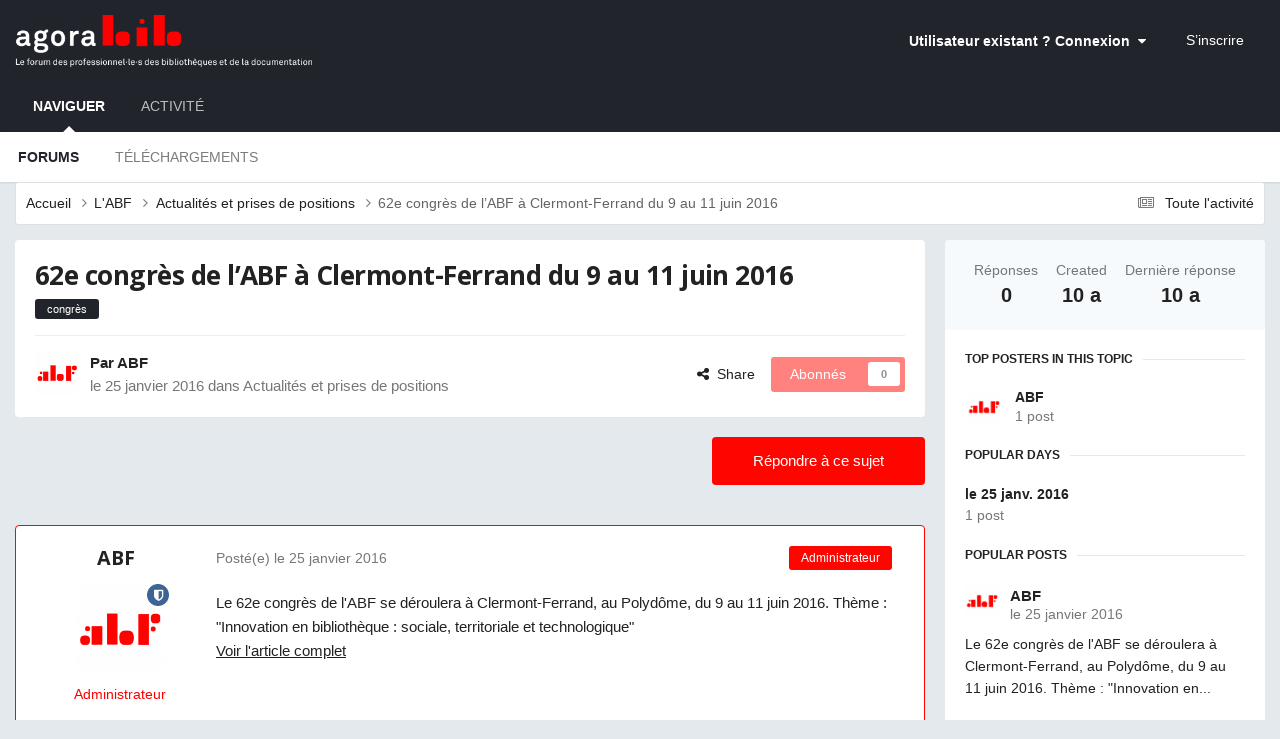

--- FILE ---
content_type: text/html;charset=UTF-8
request_url: https://www.agorabib.fr/topic/2644-62e-congr%C3%A8s-de-l%E2%80%99abf-%C3%A0-clermont-ferrand-du-9-au-11-juin-2016/
body_size: 14684
content:
<!DOCTYPE html>
<html lang="fr-FR" dir="ltr">
	<head>
		<meta charset="utf-8">
        
		<title>62e congrès de l’ABF à Clermont-Ferrand du 9 au 11 juin 2016 - Actualités et prises de positions - Agorabib</title>
		
			<!-- Global site tag (gtag.js) - Google Analytics -->
<script async src="https://www.googletagmanager.com/gtag/js?id=UA-33275079-2"></script>
<script>
  window.dataLayer = window.dataLayer || [];
  function gtag(){dataLayer.push(arguments);}
  gtag('js', new Date());

  gtag('config', 'UA-33275079-2');
</script>
		
		
		
		

	<meta name="viewport" content="width=device-width, initial-scale=1">


	
	


	<meta name="twitter:card" content="summary" />




	
		
			
				<meta property="og:title" content="62e congrès de l’ABF à Clermont-Ferrand du 9 au 11 juin 2016">
			
		
	

	
		
			
				<meta property="og:type" content="website">
			
		
	

	
		
			
				<meta property="og:url" content="https://www.agorabib.fr/topic/2644-62e-congr%C3%A8s-de-l%E2%80%99abf-%C3%A0-clermont-ferrand-du-9-au-11-juin-2016/">
			
		
	

	
		
			
				<meta name="description" content="Le 62e congrès de l&#039;ABF se déroulera à Clermont-Ferrand, au Polydôme, du 9 au 11 juin 2016. Thème : &quot;Innovation en bibliothèque : sociale, territoriale et technologique&quot; Voir l&#039;article complet">
			
		
	

	
		
			
				<meta property="og:description" content="Le 62e congrès de l&#039;ABF se déroulera à Clermont-Ferrand, au Polydôme, du 9 au 11 juin 2016. Thème : &quot;Innovation en bibliothèque : sociale, territoriale et technologique&quot; Voir l&#039;article complet">
			
		
	

	
		
			
				<meta property="og:updated_time" content="2016-01-25T15:26:17Z">
			
		
	

	
		
			
				<meta name="keywords" content="congrès">
			
		
	

	
		
			
				<meta property="og:site_name" content="Agorabib">
			
		
	

	
		
			
				<meta property="og:locale" content="fr_FR">
			
		
	


	
		<link rel="canonical" href="https://www.agorabib.fr/topic/2644-62e-congr%C3%A8s-de-l%E2%80%99abf-%C3%A0-clermont-ferrand-du-9-au-11-juin-2016/" />
	

	
		<link as="style" rel="preload" href="https://www.agorabib.fr/applications/core/interface/ckeditor/ckeditor/skins/ips/editor.css?t=P1PF" />
	





<link rel="manifest" href="https://www.agorabib.fr/manifest.webmanifest/">
<meta name="msapplication-config" content="https://www.agorabib.fr/browserconfig.xml/">
<meta name="msapplication-starturl" content="/">
<meta name="application-name" content="Agorabib">
<meta name="apple-mobile-web-app-title" content="Agorabib">

	<meta name="theme-color" content="#21242a">






	

	
		
			<link rel="icon" sizes="36x36" href="https://www.agorabib.fr/uploads/monthly_2020_09/android-chrome-36x36.png?v=1710336436">
		
	

	
		
			<link rel="icon" sizes="48x48" href="https://www.agorabib.fr/uploads/monthly_2020_09/android-chrome-48x48.png?v=1710336436">
		
	

	
		
			<link rel="icon" sizes="72x72" href="https://www.agorabib.fr/uploads/monthly_2020_09/android-chrome-72x72.png?v=1710336436">
		
	

	
		
			<link rel="icon" sizes="96x96" href="https://www.agorabib.fr/uploads/monthly_2020_09/android-chrome-96x96.png?v=1710336436">
		
	

	
		
			<link rel="icon" sizes="144x144" href="https://www.agorabib.fr/uploads/monthly_2020_09/android-chrome-144x144.png?v=1710336436">
		
	

	
		
			<link rel="icon" sizes="192x192" href="https://www.agorabib.fr/uploads/monthly_2020_09/android-chrome-192x192.png?v=1710336436">
		
	

	
		
			<link rel="icon" sizes="256x256" href="https://www.agorabib.fr/uploads/monthly_2020_09/android-chrome-256x256.png?v=1710336436">
		
	

	
		
			<link rel="icon" sizes="384x384" href="https://www.agorabib.fr/uploads/monthly_2020_09/android-chrome-384x384.png?v=1710336436">
		
	

	
		
			<link rel="icon" sizes="512x512" href="https://www.agorabib.fr/uploads/monthly_2020_09/android-chrome-512x512.png?v=1710336436">
		
	

	
		
			<meta name="msapplication-square70x70logo" content="https://www.agorabib.fr/uploads/monthly_2020_09/msapplication-square70x70logo.png?v=1710336436"/>
		
	

	
		
			<meta name="msapplication-TileImage" content="https://www.agorabib.fr/uploads/monthly_2020_09/msapplication-TileImage.png?v=1710336436"/>
		
	

	
		
			<meta name="msapplication-square150x150logo" content="https://www.agorabib.fr/uploads/monthly_2020_09/msapplication-square150x150logo.png?v=1710336436"/>
		
	

	
		
			<meta name="msapplication-wide310x150logo" content="https://www.agorabib.fr/uploads/monthly_2020_09/msapplication-wide310x150logo.png?v=1710336436"/>
		
	

	
		
			<meta name="msapplication-square310x310logo" content="https://www.agorabib.fr/uploads/monthly_2020_09/msapplication-square310x310logo.png?v=1710336436"/>
		
	

	
		
			
				<link rel="apple-touch-icon" href="https://www.agorabib.fr/uploads/monthly_2020_09/apple-touch-icon-57x57.png?v=1710336436">
			
		
	

	
		
			
				<link rel="apple-touch-icon" sizes="60x60" href="https://www.agorabib.fr/uploads/monthly_2020_09/apple-touch-icon-60x60.png?v=1710336436">
			
		
	

	
		
			
				<link rel="apple-touch-icon" sizes="72x72" href="https://www.agorabib.fr/uploads/monthly_2020_09/apple-touch-icon-72x72.png?v=1710336436">
			
		
	

	
		
			
				<link rel="apple-touch-icon" sizes="76x76" href="https://www.agorabib.fr/uploads/monthly_2020_09/apple-touch-icon-76x76.png?v=1710336436">
			
		
	

	
		
			
				<link rel="apple-touch-icon" sizes="114x114" href="https://www.agorabib.fr/uploads/monthly_2020_09/apple-touch-icon-114x114.png?v=1710336436">
			
		
	

	
		
			
				<link rel="apple-touch-icon" sizes="120x120" href="https://www.agorabib.fr/uploads/monthly_2020_09/apple-touch-icon-120x120.png?v=1710336436">
			
		
	

	
		
			
				<link rel="apple-touch-icon" sizes="144x144" href="https://www.agorabib.fr/uploads/monthly_2020_09/apple-touch-icon-144x144.png?v=1710336436">
			
		
	

	
		
			
				<link rel="apple-touch-icon" sizes="152x152" href="https://www.agorabib.fr/uploads/monthly_2020_09/apple-touch-icon-152x152.png?v=1710336436">
			
		
	

	
		
			
				<link rel="apple-touch-icon" sizes="180x180" href="https://www.agorabib.fr/uploads/monthly_2020_09/apple-touch-icon-180x180.png?v=1710336436">
			
		
	





<link rel="preload" href="//www.agorabib.fr/applications/core/interface/font/fontawesome-webfont.woff2?v=4.7.0" as="font" crossorigin="anonymous">
		


	<link rel="preconnect" href="https://fonts.googleapis.com">
	<link rel="preconnect" href="https://fonts.gstatic.com" crossorigin>
	
		
			<link href="https://fonts.googleapis.com/css2?family=Open%20Sans:wght@300;400;500;600;700&display=swap" rel="stylesheet">
		
		
	



	<link rel='stylesheet' href='https://www.agorabib.fr/uploads/css_built_1/341e4a57816af3ba440d891ca87450ff_framework.css?v=01756caac31758636798' media='all'>

	<link rel='stylesheet' href='https://www.agorabib.fr/uploads/css_built_1/05e81b71abe4f22d6eb8d1a929494829_responsive.css?v=01756caac31758636798' media='all'>

	<link rel='stylesheet' href='https://www.agorabib.fr/uploads/css_built_1/20446cf2d164adcc029377cb04d43d17_flags.css?v=01756caac31758636798' media='all'>

	<link rel='stylesheet' href='https://www.agorabib.fr/uploads/css_built_1/90eb5adf50a8c640f633d47fd7eb1778_core.css?v=01756caac31758636798' media='all'>

	<link rel='stylesheet' href='https://www.agorabib.fr/uploads/css_built_1/5a0da001ccc2200dc5625c3f3934497d_core_responsive.css?v=01756caac31758636798' media='all'>

	<link rel='stylesheet' href='https://www.agorabib.fr/uploads/css_built_1/62e269ced0fdab7e30e026f1d30ae516_forums.css?v=01756caac31758636798' media='all'>

	<link rel='stylesheet' href='https://www.agorabib.fr/uploads/css_built_1/76e62c573090645fb99a15a363d8620e_forums_responsive.css?v=01756caac31758636798' media='all'>

	<link rel='stylesheet' href='https://www.agorabib.fr/uploads/css_built_1/ebdea0c6a7dab6d37900b9190d3ac77b_topics.css?v=01756caac31758636798' media='all'>





<link rel='stylesheet' href='https://www.agorabib.fr/uploads/css_built_1/258adbb6e4f3e83cd3b355f84e3fa002_custom.css?v=01756caac31758636798' media='all'>




		
		

	
	<link rel='shortcut icon' href='https://www.agorabib.fr/uploads/monthly_2015_11/favicon.ico.d407e0444f444be706b1c6f3b795bbf7.ico' type="image/x-icon">

	</head>
	<body class='ipsApp ipsApp_front ipsJS_none ipsClearfix' data-controller='core.front.core.app' data-message="" data-pageApp='forums' data-pageLocation='front' data-pageModule='forums' data-pageController='topic' data-pageID='2644'  >
		
        

        

		<a href='#ipsLayout_mainArea' class='ipsHide' title='Aller au contenu principal de cette page' accesskey='m'>Aller au contenu</a>
		





		<div id='ipsLayout_header' class='ipsClearfix'>
			<header>
				<div class='ipsLayout_container'>
					


<a href='https://www.agorabib.fr/' id='elLogo' accesskey='1'><img src="https://www.agorabib.fr/uploads/monthly_2020_03/agorabib.png.6cb0510fb9583c543f0ef70e28dd1265.png" alt='Agorabib'></a>

					
						

	<ul id='elUserNav' class='ipsList_inline cSignedOut ipsResponsive_showDesktop'>
		
        
		
        
        
            
            <li id='elSignInLink'>
                <a href='https://www.agorabib.fr/login/' data-ipsMenu-closeOnClick="false" data-ipsMenu id='elUserSignIn'>
                    Utilisateur existant ? Connexion &nbsp;<i class='fa fa-caret-down'></i>
                </a>
                
<div id='elUserSignIn_menu' class='ipsMenu ipsMenu_auto ipsHide'>
	<form accept-charset='utf-8' method='post' action='https://www.agorabib.fr/login/'>
		<input type="hidden" name="csrfKey" value="0c6e8c3434799320f9d5ae6bfafb4a99">
		<input type="hidden" name="ref" value="aHR0cHM6Ly93d3cuYWdvcmFiaWIuZnIvdG9waWMvMjY0NC02MmUtY29uZ3IlQzMlQThzLWRlLWwlRTIlODAlOTlhYmYtJUMzJUEwLWNsZXJtb250LWZlcnJhbmQtZHUtOS1hdS0xMS1qdWluLTIwMTYv">
		<div data-role="loginForm">
			
			
			
				<div class='ipsColumns ipsColumns_noSpacing'>
					<div class='ipsColumn ipsColumn_wide' id='elUserSignIn_internal'>
						
<div class="ipsPad ipsForm ipsForm_vertical">
	<h4 class="ipsType_sectionHead">Connexion</h4>
	<br><br>
	<ul class='ipsList_reset'>
		<li class="ipsFieldRow ipsFieldRow_noLabel ipsFieldRow_fullWidth">
			
			
				<input type="email" placeholder="Adresse de courriel" name="auth" autocomplete="email">
			
		</li>
		<li class="ipsFieldRow ipsFieldRow_noLabel ipsFieldRow_fullWidth">
			<input type="password" placeholder="Mot de passe" name="password" autocomplete="current-password">
		</li>
		<li class="ipsFieldRow ipsFieldRow_checkbox ipsClearfix">
			<span class="ipsCustomInput">
				<input type="checkbox" name="remember_me" id="remember_me_checkbox" value="1" checked aria-checked="true">
				<span></span>
			</span>
			<div class="ipsFieldRow_content">
				<label class="ipsFieldRow_label" for="remember_me_checkbox">Se souvenir de moi</label>
				<span class="ipsFieldRow_desc">Non recommandé sur les ordinateurs partagés</span>
			</div>
		</li>
		<li class="ipsFieldRow ipsFieldRow_fullWidth">
			<button type="submit" name="_processLogin" value="usernamepassword" class="ipsButton ipsButton_primary ipsButton_small" id="elSignIn_submit">Connexion</button>
			
				<p class="ipsType_right ipsType_small">
					
						<a href='https://www.agorabib.fr/lostpassword/' data-ipsDialog data-ipsDialog-title='Mot de passe oublié ?'>
					
					Mot de passe oublié ?</a>
				</p>
			
		</li>
	</ul>
</div>
					</div>
					<div class='ipsColumn ipsColumn_wide'>
						<div class='ipsPadding' id='elUserSignIn_external'>
							<div class='ipsAreaBackground_light ipsPadding:half'>
								
									<p class='ipsType_reset ipsType_small ipsType_center'><strong>Ou connectez-vous avec l’un de ces services</strong></p>
								
								
									<div class='ipsType_center ipsMargin_top:half'>
										

<button type="submit" name="_processLogin" value="10" class='ipsButton ipsButton_verySmall ipsButton_fullWidth ipsSocial ipsSocial_facebook' style="background-color: #3a579a">
	
		<span class='ipsSocial_icon'>
			
				<i class='fa fa-facebook-official'></i>
			
		</span>
		<span class='ipsSocial_text'>Se connecter avec Facebook</span>
	
</button>
									</div>
								
									<div class='ipsType_center ipsMargin_top:half'>
										

<button type="submit" name="_processLogin" value="9" class='ipsButton ipsButton_verySmall ipsButton_fullWidth ipsSocial ipsSocial_google' style="background-color: #4285F4">
	
		<span class='ipsSocial_icon'>
			
				<i class='fa fa-google'></i>
			
		</span>
		<span class='ipsSocial_text'>Se connecter avec Google</span>
	
</button>
									</div>
								
									<div class='ipsType_center ipsMargin_top:half'>
										

<button type="submit" name="_processLogin" value="13" class='ipsButton ipsButton_verySmall ipsButton_fullWidth ipsSocial ipsSocial_linkedin' style="background-color: #007eb3">
	
		<span class='ipsSocial_icon'>
			
				<i class='fa fa-linkedin'></i>
			
		</span>
		<span class='ipsSocial_text'>Se connecter avec LinkedIn</span>
	
</button>
									</div>
								
							</div>
						</div>
					</div>
				</div>
			
		</div>
	</form>
</div>
            </li>
            
        
		
			<li>
				
					<a href='https://www.agorabib.fr/register/' data-ipsDialog data-ipsDialog-size='narrow' data-ipsDialog-title='S’inscrire' id='elRegisterButton' class='ipsButton ipsButton_normal ipsButton_primary'>S’inscrire</a>
				
			</li>
		
	</ul>

						
<ul class='ipsMobileHamburger ipsList_reset ipsResponsive_hideDesktop'>
	<li data-ipsDrawer data-ipsDrawer-drawerElem='#elMobileDrawer'>
		<a href='#'>
			
			
			
			
			<i class='fa fa-navicon'></i>
		</a>
	</li>
</ul>
					
				</div>
			</header>
			

	<nav data-controller='core.front.core.navBar' class=' ipsResponsive_showDesktop'>
		<div class='ipsNavBar_primary ipsLayout_container '>
			<ul data-role="primaryNavBar" class='ipsClearfix'>
				


	
		
		
			
		
		<li class='ipsNavBar_active' data-active id='elNavSecondary_1' data-role="navBarItem" data-navApp="core" data-navExt="CustomItem">
			
			
				<a href="https://www.agorabib.fr"  data-navItem-id="1" data-navDefault>
					Naviguer<span class='ipsNavBar_active__identifier'></span>
				</a>
			
			
				<ul class='ipsNavBar_secondary ' data-role='secondaryNavBar'>
					


	
		
		
			
		
		<li class='ipsNavBar_active' data-active id='elNavSecondary_10' data-role="navBarItem" data-navApp="forums" data-navExt="Forums">
			
			
				<a href="https://www.agorabib.fr"  data-navItem-id="10" data-navDefault>
					Forums<span class='ipsNavBar_active__identifier'></span>
				</a>
			
			
		</li>
	
	

	
		
		
		<li  id='elNavSecondary_11' data-role="navBarItem" data-navApp="downloads" data-navExt="Downloads">
			
			
				<a href="https://www.agorabib.fr/files/"  data-navItem-id="11" >
					Téléchargements<span class='ipsNavBar_active__identifier'></span>
				</a>
			
			
		</li>
	
	

					<li class='ipsHide' id='elNavigationMore_1' data-role='navMore'>
						<a href='#' data-ipsMenu data-ipsMenu-appendTo='#elNavigationMore_1' id='elNavigationMore_1_dropdown'>Plus <i class='fa fa-caret-down'></i></a>
						<ul class='ipsHide ipsMenu ipsMenu_auto' id='elNavigationMore_1_dropdown_menu' data-role='moreDropdown'></ul>
					</li>
				</ul>
			
		</li>
	
	

	
		
		
		<li  id='elNavSecondary_2' data-role="navBarItem" data-navApp="core" data-navExt="CustomItem">
			
			
				<a href="https://www.agorabib.fr/discover/"  data-navItem-id="2" >
					Activité<span class='ipsNavBar_active__identifier'></span>
				</a>
			
			
				<ul class='ipsNavBar_secondary ipsHide' data-role='secondaryNavBar'>
					


	
		
		
		<li  id='elNavSecondary_4' data-role="navBarItem" data-navApp="core" data-navExt="AllActivity">
			
			
				<a href="https://www.agorabib.fr/discover/"  data-navItem-id="4" >
					Toute l’activité<span class='ipsNavBar_active__identifier'></span>
				</a>
			
			
		</li>
	
	

	
	

	
	

	
	

	
	

					<li class='ipsHide' id='elNavigationMore_2' data-role='navMore'>
						<a href='#' data-ipsMenu data-ipsMenu-appendTo='#elNavigationMore_2' id='elNavigationMore_2_dropdown'>Plus <i class='fa fa-caret-down'></i></a>
						<ul class='ipsHide ipsMenu ipsMenu_auto' id='elNavigationMore_2_dropdown_menu' data-role='moreDropdown'></ul>
					</li>
				</ul>
			
		</li>
	
	

				<li class='ipsHide' id='elNavigationMore' data-role='navMore'>
					<a href='#' data-ipsMenu data-ipsMenu-appendTo='#elNavigationMore' id='elNavigationMore_dropdown'>Plus</a>
					<ul class='ipsNavBar_secondary ipsHide' data-role='secondaryNavBar'>
						<li class='ipsHide' id='elNavigationMore_more' data-role='navMore'>
							<a href='#' data-ipsMenu data-ipsMenu-appendTo='#elNavigationMore_more' id='elNavigationMore_more_dropdown'>Plus <i class='fa fa-caret-down'></i></a>
							<ul class='ipsHide ipsMenu ipsMenu_auto' id='elNavigationMore_more_dropdown_menu' data-role='moreDropdown'></ul>
						</li>
					</ul>
				</li>
			</ul>
			

		</div>
	</nav>

			
<ul id='elMobileNav' class='ipsResponsive_hideDesktop' data-controller='core.front.core.mobileNav'>
	
		
			
			
				
				
			
				
					<li id='elMobileBreadcrumb'>
						<a href='https://www.agorabib.fr/forum/15-actualit%C3%A9s-et-prises-de-positions/'>
							<span>Actualités et prises de positions</span>
						</a>
					</li>
				
				
			
				
				
			
		
	
	
	
	<li >
		<a data-action="defaultStream" href='https://www.agorabib.fr/discover/9/'><i class="fa fa-newspaper-o" aria-hidden="true"></i></a>
	</li>

	

	
</ul>
		</div>
		<main id='ipsLayout_body' class='ipsLayout_container'>
			<div id='ipsLayout_contentArea'>
				<div id='ipsLayout_contentWrapper'>
					
<nav class='ipsBreadcrumb ipsBreadcrumb_top ipsFaded_withHover'>
	

	<ul class='ipsList_inline ipsPos_right'>
		
		<li >
			<a data-action="defaultStream" class='ipsType_light '  href='https://www.agorabib.fr/discover/9/'><i class="fa fa-newspaper-o" aria-hidden="true"></i> <span>Toute l&#039;activité</span></a>
		</li>
		
	</ul>

	<ul data-role="breadcrumbList">
		<li>
			<a title="Accueil" href='https://www.agorabib.fr/'>
				<span>Accueil <i class='fa fa-angle-right'></i></span>
			</a>
		</li>
		
		
			<li>
				
					<a href='https://www.agorabib.fr/forum/4-labf/'>
						<span>L&#039;ABF <i class='fa fa-angle-right' aria-hidden="true"></i></span>
					</a>
				
			</li>
		
			<li>
				
					<a href='https://www.agorabib.fr/forum/15-actualit%C3%A9s-et-prises-de-positions/'>
						<span>Actualités et prises de positions <i class='fa fa-angle-right' aria-hidden="true"></i></span>
					</a>
				
			</li>
		
			<li>
				
					62e congrès de l’ABF à Clermont-Ferrand du 9 au 11 juin 2016
				
			</li>
		
	</ul>
</nav>
					
					<div id='ipsLayout_mainArea'>
						
						
						
						

	




						



<div class='ipsPageHeader ipsResponsive_pull ipsBox ipsPadding sm:ipsPadding:half ipsMargin_bottom'>
		
	
	<div class='ipsFlex ipsFlex-ai:center ipsFlex-fw:wrap ipsGap:4'>
		<div class='ipsFlex-flex:11'>
			<h1 class='ipsType_pageTitle ipsContained_container'>
				

				
				
					<span class='ipsType_break ipsContained'>
						<span>62e congrès de l’ABF à Clermont-Ferrand du 9 au 11 juin 2016</span>
					</span>
				
			</h1>
			
			
				


	
		<ul class='ipsTags ipsList_inline ' >
			
				
					

<li >
	
	<a href="https://www.agorabib.fr/tags/congr%C3%A8s/" class='ipsTag' title="Trouver d’autres contenus étiquetés avec « congrès »" rel="tag" data-tag-label="congrès"><span>congrès</span></a>
	
</li>
				
			
			
		</ul>
		
	

			
		</div>
		
	</div>
	<hr class='ipsHr'>
	<div class='ipsPageHeader__meta ipsFlex ipsFlex-jc:between ipsFlex-ai:center ipsFlex-fw:wrap ipsGap:3'>
		<div class='ipsFlex-flex:11'>
			<div class='ipsPhotoPanel ipsPhotoPanel_mini ipsPhotoPanel_notPhone ipsClearfix'>
				

	<span class='ipsUserPhoto ipsUserPhoto_mini '>
		<img src='https://www.agorabib.fr/uploads/monthly_2017_06/avatar_ABF_rouge.thumb.png.229e003095abe61182b61ee88ea5619b.png' alt='ABF' loading="lazy">
	</span>

				<div>
					<p class='ipsType_reset ipsType_blendLinks'>
						<span class='ipsType_normal'>
						
							<strong>Par 


ABF</strong><br />
							<span class='ipsType_light'><time datetime='2016-01-25T15:26:17Z' title='25/01/2016 15:26' data-short='10 a'>le 25 janvier 2016</time> dans <a href="https://www.agorabib.fr/forum/15-actualit%C3%A9s-et-prises-de-positions/">Actualités et prises de positions</a></span>
						
						</span>
					</p>
				</div>
			</div>
		</div>
		
			<div class='ipsFlex-flex:01 ipsResponsive_hidePhone'>
				<div class='ipsShareLinks'>
					
						


    <a href='#elShareItem_1180850976_menu' id='elShareItem_1180850976' data-ipsMenu class='ipsShareButton ipsButton ipsButton_verySmall ipsButton_link ipsButton_link--light'>
        <span><i class='fa fa-share-alt'></i></span> &nbsp;Share
    </a>

    <div class='ipsPadding ipsMenu ipsMenu_normal ipsHide' id='elShareItem_1180850976_menu' data-controller="core.front.core.sharelink">
        
        
        <span data-ipsCopy data-ipsCopy-flashmessage>
            <a href="https://www.agorabib.fr/topic/2644-62e-congr%C3%A8s-de-l%E2%80%99abf-%C3%A0-clermont-ferrand-du-9-au-11-juin-2016/" class="ipsButton ipsButton_light ipsButton_small ipsButton_fullWidth" data-role="copyButton" data-clipboard-text="https://www.agorabib.fr/topic/2644-62e-congr%C3%A8s-de-l%E2%80%99abf-%C3%A0-clermont-ferrand-du-9-au-11-juin-2016/" data-ipstooltip title='Copy Link to Clipboard'><i class="fa fa-clone"></i> https://www.agorabib.fr/topic/2644-62e-congr%C3%A8s-de-l%E2%80%99abf-%C3%A0-clermont-ferrand-du-9-au-11-juin-2016/</a>
        </span>
        <ul class='ipsShareLinks ipsMargin_top:half'>
            
                <li>
<a href="https://www.facebook.com/sharer/sharer.php?u=https%3A%2F%2Fwww.agorabib.fr%2Ftopic%2F2644-62e-congr%25C3%25A8s-de-l%25E2%2580%2599abf-%25C3%25A0-clermont-ferrand-du-9-au-11-juin-2016%2F" class="cShareLink cShareLink_facebook" target="_blank" data-role="shareLink" title='Partager sur Facebook' data-ipsTooltip rel='noopener nofollow'>
	<i class="fa fa-facebook"></i>
</a></li>
            
                <li>
<a href="https://x.com/share?url=https%3A%2F%2Fwww.agorabib.fr%2Ftopic%2F2644-62e-congr%2525C3%2525A8s-de-l%2525E2%252580%252599abf-%2525C3%2525A0-clermont-ferrand-du-9-au-11-juin-2016%2F" class="cShareLink cShareLink_x" target="_blank" data-role="shareLink" title='Share on X' data-ipsTooltip rel='nofollow noopener'>
    <i class="fa fa-x"></i>
</a></li>
            
                <li>
<a href="mailto:?subject=62e%20congr%C3%A8s%20de%20l%E2%80%99ABF%20%C3%A0%20Clermont-Ferrand%20du%209%20au%2011%20juin%202016&body=https%3A%2F%2Fwww.agorabib.fr%2Ftopic%2F2644-62e-congr%25C3%25A8s-de-l%25E2%2580%2599abf-%25C3%25A0-clermont-ferrand-du-9-au-11-juin-2016%2F" rel='nofollow' class='cShareLink cShareLink_email' title='Partager via courriel' data-ipsTooltip>
	<i class="fa fa-envelope"></i>
</a></li>
            
        </ul>
        
            <hr class='ipsHr'>
            <button class='ipsHide ipsButton ipsButton_verySmall ipsButton_light ipsButton_fullWidth ipsMargin_top:half' data-controller='core.front.core.webshare' data-role='webShare' data-webShareTitle='62e congrès de l’ABF à Clermont-Ferrand du 9 au 11 juin 2016' data-webShareText='62e congrès de l’ABF à Clermont-Ferrand du 9 au 11 juin 2016' data-webShareUrl='https://www.agorabib.fr/topic/2644-62e-congr%C3%A8s-de-l%E2%80%99abf-%C3%A0-clermont-ferrand-du-9-au-11-juin-2016/'>More sharing options...</button>
        
    </div>

					
					
                    

					



					

<div data-followApp='forums' data-followArea='topic' data-followID='2644' data-controller='core.front.core.followButton'>
	

	<a href='https://www.agorabib.fr/login/' rel="nofollow" class="ipsFollow ipsPos_middle ipsButton ipsButton_light ipsButton_verySmall ipsButton_disabled" data-role="followButton" data-ipsTooltip title='Connectez-vous pour activer le suivi'>
		<span>Abonnés</span>
		<span class='ipsCommentCount'>0</span>
	</a>

</div>
				</div>
			</div>
					
	</div>
	
	
</div>








<div class='ipsClearfix'>
	<ul class="ipsToolList ipsToolList_horizontal ipsClearfix ipsSpacer_both ">
		
			<li class='ipsToolList_primaryAction'>
				<span data-controller='forums.front.topic.reply'>
					
						<a href='#replyForm' rel="nofollow" class='ipsButton ipsButton_important ipsButton_medium ipsButton_fullWidth' data-action='replyToTopic'>Répondre à ce sujet</a>
					
				</span>
			</li>
		
		
		
	</ul>
</div>

<div id='comments' data-controller='core.front.core.commentFeed,forums.front.topic.view, core.front.core.ignoredComments' data-autoPoll data-baseURL='https://www.agorabib.fr/topic/2644-62e-congr%C3%A8s-de-l%E2%80%99abf-%C3%A0-clermont-ferrand-du-9-au-11-juin-2016/' data-lastPage data-feedID='topic-2644' class='cTopic ipsClear ipsSpacer_top'>
	
			
	

	

<div data-controller='core.front.core.recommendedComments' data-url='https://www.agorabib.fr/topic/2644-62e-congr%C3%A8s-de-l%E2%80%99abf-%C3%A0-clermont-ferrand-du-9-au-11-juin-2016/?recommended=comments' class='ipsRecommendedComments ipsHide'>
	<div data-role="recommendedComments">
		<h2 class='ipsType_sectionHead ipsType_large ipsType_bold ipsMargin_bottom'>Messages recommandés</h2>
		
	</div>
</div>
	
	<div id="elPostFeed" data-role='commentFeed' data-controller='core.front.core.moderation' >
		<form action="https://www.agorabib.fr/topic/2644-62e-congr%C3%A8s-de-l%E2%80%99abf-%C3%A0-clermont-ferrand-du-9-au-11-juin-2016/?csrfKey=0c6e8c3434799320f9d5ae6bfafb4a99&amp;do=multimodComment" method="post" data-ipsPageAction data-role='moderationTools'>
			
			
				

					

					
					



<a id='findComment-18301'></a>
<a id='comment-18301'></a>
<article data-memberGroup="4"  id='elComment_18301' class='cPost ipsBox ipsResponsive_pull  ipsComment  ipsComment_parent ipsClearfix ipsClear ipsColumns ipsColumns_noSpacing ipsColumns_collapsePhone ipsComment_highlighted   '>
	

	
		<div class='ipsResponsive_showPhone ipsComment_badges'>
			<ul class='ipsList_reset ipsFlex ipsFlex-fw:wrap ipsGap:2 ipsGap_row:1'>
				
					<li><strong class='ipsBadge ipsBadge_large ipsBadge_highlightedGroup'>Administrateur</strong></li>
				
				
				
				
			</ul>
		</div>
	

	<div class='cAuthorPane_mobile ipsResponsive_showPhone'>
		<div class='cAuthorPane_photo'>
			<div class='cAuthorPane_photoWrap'>
				

	<span class='ipsUserPhoto ipsUserPhoto_large '>
		<img src='https://www.agorabib.fr/uploads/monthly_2017_06/avatar_ABF_rouge.thumb.png.229e003095abe61182b61ee88ea5619b.png' alt='ABF' loading="lazy">
	</span>

				
				<span class="cAuthorPane_badge cAuthorPane_badge--moderator" data-ipsTooltip title="ABF is a moderator"></span>
				
				
			</div>
		</div>
		<div class='cAuthorPane_content'>
			<h3 class='ipsType_sectionHead cAuthorPane_author ipsType_break ipsType_blendLinks ipsFlex ipsFlex-ai:center'>
				


<span style='color:red;'>ABF</span>
			</h3>
			<div class='ipsType_light ipsType_reset'>
			    <a href='https://www.agorabib.fr/topic/2644-62e-congr%C3%A8s-de-l%E2%80%99abf-%C3%A0-clermont-ferrand-du-9-au-11-juin-2016/#findComment-18301' rel="nofollow" class='ipsType_blendLinks'>Posté(e) <time datetime='2016-01-25T15:26:17Z' title='25/01/2016 15:26' data-short='10 a'>le 25 janvier 2016</time></a>
				
			</div>
		</div>
	</div>
	<aside class='ipsComment_author cAuthorPane ipsColumn ipsColumn_medium ipsResponsive_hidePhone'>
		<h3 class='ipsType_sectionHead cAuthorPane_author ipsType_blendLinks ipsType_break'><strong>


ABF</strong>
			
		</h3>
		<ul class='cAuthorPane_info ipsList_reset'>
			<li data-role='photo' class='cAuthorPane_photo'>
				<div class='cAuthorPane_photoWrap'>
					

	<span class='ipsUserPhoto ipsUserPhoto_large '>
		<img src='https://www.agorabib.fr/uploads/monthly_2017_06/avatar_ABF_rouge.thumb.png.229e003095abe61182b61ee88ea5619b.png' alt='ABF' loading="lazy">
	</span>

					
						<span class="cAuthorPane_badge cAuthorPane_badge--moderator" data-ipsTooltip title="ABF is a moderator"></span>
					
					
				</div>
			</li>
			
				<li data-role='group'><span style='color:red;'>Administrateur</span></li>
				
			
			
				<li data-role='stats' class='ipsMargin_top'>
					<ul class="ipsList_reset ipsType_light ipsFlex ipsFlex-ai:center ipsFlex-jc:center ipsGap_row:2 cAuthorPane_stats">
						<li>
							
								<i class="fa fa-comment"></i> 736
							
						</li>
						
					</ul>
				</li>
			
			
				

	
	<li data-role='custom-field' class='ipsResponsive_hidePhone ipsType_break'>
		
<span class='fc'><img src='http://www.agorabib.fr/public/style_images/tctc91_pulse/profile/Non spécifié.png' title='Non spécifié'></span>
	</li>
	
	<li data-role='custom-field' class='ipsResponsive_hidePhone ipsType_break'>
		
<span class='fc'>Paris</span>
	</li>
	

			
		</ul>
	</aside>
	<div class='ipsColumn ipsColumn_fluid ipsMargin:none'>
		

<div id='comment-18301_wrap' data-controller='core.front.core.comment' data-commentApp='forums' data-commentType='forums' data-commentID="18301" data-quoteData='{&quot;userid&quot;:1,&quot;username&quot;:&quot;ABF&quot;,&quot;timestamp&quot;:1453735577,&quot;contentapp&quot;:&quot;forums&quot;,&quot;contenttype&quot;:&quot;forums&quot;,&quot;contentid&quot;:2644,&quot;contentclass&quot;:&quot;forums_Topic&quot;,&quot;contentcommentid&quot;:18301}' class='ipsComment_content ipsType_medium'>

	<div class='ipsComment_meta ipsType_light ipsFlex ipsFlex-ai:center ipsFlex-jc:between ipsFlex-fd:row-reverse'>
		<div class='ipsType_light ipsType_reset ipsType_blendLinks ipsComment_toolWrap'>
			<div class='ipsResponsive_hidePhone ipsComment_badges'>
				<ul class='ipsList_reset ipsFlex ipsFlex-jc:end ipsFlex-fw:wrap ipsGap:2 ipsGap_row:1'>
					
					
						<li><strong class='ipsBadge ipsBadge_large ipsBadge_highlightedGroup'>Administrateur</strong></li>
					
					
					
					
				</ul>
			</div>
			<ul class='ipsList_reset ipsComment_tools'>
				<li>
					<a href='#elControls_18301_menu' class='ipsComment_ellipsis' id='elControls_18301' title='Plus d’options…' data-ipsMenu data-ipsMenu-appendTo='#comment-18301_wrap'><i class='fa fa-ellipsis-h'></i></a>
					<ul id='elControls_18301_menu' class='ipsMenu ipsMenu_narrow ipsHide'>
						
						
                        
						
						
						
							
								
							
							
							
							
							
							
						
					</ul>
				</li>
				
			</ul>
		</div>

		<div class='ipsType_reset ipsResponsive_hidePhone'>
		   
		   Posté(e) <time datetime='2016-01-25T15:26:17Z' title='25/01/2016 15:26' data-short='10 a'>le 25 janvier 2016</time>
		   
			
			<span class='ipsResponsive_hidePhone'>
				
				
			</span>
		</div>
	</div>

	

    

	<div class='cPost_contentWrap'>
		
		<div data-role='commentContent' class='ipsType_normal ipsType_richText ipsPadding_bottom ipsContained' data-controller='core.front.core.lightboxedImages'>
			<p>
	Le 62e congrès de l'ABF se déroulera à Clermont-Ferrand, au Polydôme, du 9 au 11 juin 2016. Thème : "Innovation en bibliothèque : sociale, territoriale et technologique"
</p>

<p>
	<a href="http://abf.asso.fr/2/154/570/ABF/62e-congres-de-labf-a-clermont-ferrand-du-9-au-11-juin-2016" rel="external nofollow">Voir l'article complet</a>
</p>

			
		</div>

		
			<div class='ipsItemControls'>
				
					
						

	<div data-controller='core.front.core.reaction' class='ipsItemControls_right ipsClearfix '>	
		<div class='ipsReact ipsPos_right'>
			
				
				<div class='ipsReact_blurb ' data-role='reactionBlurb'>
					
						

	
	<ul class='ipsReact_reactions'>
		
		
			
				
				<li class='ipsReact_reactCount'>
					
						<span data-ipsTooltip title="J&#039;aime">
					
							<span>
								<img src='https://www.agorabib.fr/uploads/reactions/react_like.png' alt="J&#039;aime" loading="lazy">
							</span>
							<span>
								2
							</span>
					
						</span>
					
				</li>
			
		
	</ul>

					
				</div>
			
			
			
		</div>
	</div>

					
				
				<ul class='ipsComment_controls ipsClearfix ipsItemControls_left' data-role="commentControls">
					
						
						
							<li data-ipsQuote-editor='topic_comment' data-ipsQuote-target='#comment-18301' class='ipsJS_show'>
								<button class='ipsButton ipsButton_light ipsButton_verySmall ipsButton_narrow cMultiQuote ipsHide' data-action='multiQuoteComment' data-ipsTooltip data-ipsQuote-multiQuote data-mqId='mq18301' title='Multi-citations'><i class='fa fa-plus'></i></button>
							</li>
							<li data-ipsQuote-editor='topic_comment' data-ipsQuote-target='#comment-18301' class='ipsJS_show'>
								<a href='#' data-action='quoteComment' data-ipsQuote-singleQuote>Citer</a>
							</li>
						
						
						
												
					
					<li class='ipsHide' data-role='commentLoading'>
						<span class='ipsLoading ipsLoading_tiny ipsLoading_noAnim'></span>
					</li>
				</ul>
			</div>
		

		
	</div>

	
    
</div>
	</div>
</article>
					
					
					
						







<div class="ipsBox cTopicOverview cTopicOverview--inline ipsFlex ipsFlex-fd:row md:ipsFlex-fd:row sm:ipsFlex-fd:column ipsMargin_bottom sm:ipsMargin_bottom:half sm:ipsMargin_top:half ipsResponsive_pull ipsResponsive_hideDesktop ipsResponsive_block " data-controller='forums.front.topic.activity'>

	<div class='cTopicOverview__header ipsAreaBackground_light ipsFlex sm:ipsFlex-fw:wrap sm:ipsFlex-jc:center'>
		<ul class='cTopicOverview__stats ipsPadding ipsMargin:none sm:ipsPadding_horizontal:half ipsFlex ipsFlex-flex:10 ipsFlex-jc:around ipsFlex-ai:center'>
			<li class='cTopicOverview__statItem ipsType_center'>
				<span class='cTopicOverview__statTitle ipsType_light ipsTruncate ipsTruncate_line'>Réponses</span>
				<span class='cTopicOverview__statValue'>0</span>
			</li>
			<li class='cTopicOverview__statItem ipsType_center'>
				<span class='cTopicOverview__statTitle ipsType_light ipsTruncate ipsTruncate_line'>Created</span>
				<span class='cTopicOverview__statValue'><time datetime='2016-01-25T15:26:17Z' title='25/01/2016 15:26' data-short='10 a'>10 a</time></span>
			</li>
			<li class='cTopicOverview__statItem ipsType_center'>
				<span class='cTopicOverview__statTitle ipsType_light ipsTruncate ipsTruncate_line'>Dernière réponse</span>
				<span class='cTopicOverview__statValue'><time datetime='2016-01-25T15:26:17Z' title='25/01/2016 15:26' data-short='10 a'>10 a</time></span>
			</li>
		</ul>
		<a href='#' data-action='toggleOverview' class='cTopicOverview__toggle cTopicOverview__toggle--inline ipsType_large ipsType_light ipsPad ipsFlex ipsFlex-ai:center ipsFlex-jc:center'><i class='fa fa-chevron-down'></i></a>
	</div>
	
		<div class='cTopicOverview__preview ipsFlex-flex:10' data-role="preview">
			<div class='cTopicOverview__previewInner ipsPadding_vertical ipsPadding_horizontal ipsResponsive_hidePhone ipsFlex ipsFlex-fd:row'>
				
					<div class='cTopicOverview__section--users ipsFlex-flex:00'>
						<h4 class='ipsType_reset cTopicOverview__sectionTitle ipsType_dark ipsType_uppercase ipsType_noBreak'>Top Posters In This Topic</h4>
						<ul class='cTopicOverview__dataList ipsMargin:none ipsPadding:none ipsList_style:none ipsFlex ipsFlex-jc:between ipsFlex-ai:center'>
							
								<li class="cTopicOverview__dataItem ipsMargin_right ipsFlex ipsFlex-jc:start ipsFlex-ai:center">
									

	<span class='ipsUserPhoto ipsUserPhoto_tiny '>
		<img src='https://www.agorabib.fr/uploads/monthly_2017_06/avatar_ABF_rouge.thumb.png.229e003095abe61182b61ee88ea5619b.png' alt='ABF' loading="lazy">
	</span>

									<p class='ipsMargin:none ipsPadding_left:half ipsPadding_right ipsType_right'>1</p>
								</li>
							
						</ul>
					</div>
				
				
					<div class='cTopicOverview__section--popularDays ipsFlex-flex:00 ipsPadding_left ipsPadding_left:double'>
						<h4 class='ipsType_reset cTopicOverview__sectionTitle ipsType_dark ipsType_uppercase ipsType_noBreak'>Popular Days</h4>
						<ul class='cTopicOverview__dataList ipsMargin:none ipsPadding:none ipsList_style:none ipsFlex ipsFlex-jc:between ipsFlex-ai:center'>
							
								<li class='ipsFlex-flex:10'>
									<a href="https://www.agorabib.fr/topic/2644-62e-congr%C3%A8s-de-l%E2%80%99abf-%C3%A0-clermont-ferrand-du-9-au-11-juin-2016/#findComment-18301" rel="nofollow" class='cTopicOverview__dataItem ipsMargin_right ipsType_blendLinks ipsFlex ipsFlex-jc:between ipsFlex-ai:center'>
										<p class='ipsMargin:none'>le 25 janv.</p>
										<p class='ipsMargin:none ipsMargin_horizontal ipsType_light'>1</p>
									</a>
								</li>
							
						</ul>
					</div>
				
			</div>
		</div>
	
	
	<div class='cTopicOverview__body ipsPadding ipsHide ipsFlex ipsFlex-flex:11 ipsFlex-fd:column' data-role="overview">
		
			<div class='cTopicOverview__section--users ipsMargin_bottom'>
				<h4 class='ipsType_reset cTopicOverview__sectionTitle ipsType_withHr ipsType_dark ipsType_uppercase ipsMargin_bottom'>Top Posters In This Topic</h4>
				<ul class='cTopicOverview__dataList ipsList_reset ipsFlex ipsFlex-jc:start ipsFlex-ai:center ipsFlex-fw:wrap ipsGap:8 ipsGap_row:5'>
					
						<li class="cTopicOverview__dataItem cTopicOverview__dataItem--split ipsFlex ipsFlex-jc:start ipsFlex-ai:center ipsFlex-flex:11">
							

	<span class='ipsUserPhoto ipsUserPhoto_tiny '>
		<img src='https://www.agorabib.fr/uploads/monthly_2017_06/avatar_ABF_rouge.thumb.png.229e003095abe61182b61ee88ea5619b.png' alt='ABF' loading="lazy">
	</span>

							<p class='ipsMargin:none ipsMargin_left:half cTopicOverview__dataItemInner ipsType_left'>
								<strong class='ipsTruncate ipsTruncate_line'><a href='https://www.agorabib.fr/profile/1-abf/' class='ipsType_blendLinks'>ABF</a></strong>
								<span class='ipsType_light'>1 post</span>
							</p>
						</li>
					
				</ul>
			</div>
		
		
			<div class='cTopicOverview__section--popularDays ipsMargin_bottom'>
				<h4 class='ipsType_reset cTopicOverview__sectionTitle ipsType_withHr ipsType_dark ipsType_uppercase ipsMargin_top:half ipsMargin_bottom'>Popular Days</h4>
				<ul class='cTopicOverview__dataList ipsList_reset ipsFlex ipsFlex-jc:start ipsFlex-ai:center ipsFlex-fw:wrap ipsGap:8 ipsGap_row:5'>
					
						<li class='ipsFlex-flex:10'>
							<a href="https://www.agorabib.fr/topic/2644-62e-congr%C3%A8s-de-l%E2%80%99abf-%C3%A0-clermont-ferrand-du-9-au-11-juin-2016/#findComment-18301" rel="nofollow" class='cTopicOverview__dataItem ipsType_blendLinks'>
								<p class='ipsMargin:none ipsType_bold'>le 25 janv. 2016</p>
								<p class='ipsMargin:none ipsType_light'>1 post</p>
							</a>
						</li>
					
				</ul>
			</div>
		
		
			<div class='cTopicOverview__section--topPost ipsMargin_bottom'>
				<h4 class='ipsType_reset cTopicOverview__sectionTitle ipsType_withHr ipsType_dark ipsType_uppercase ipsMargin_top:half'>Popular Posts</h4>
				
					<a href="https://www.agorabib.fr/topic/2644-62e-congr%C3%A8s-de-l%E2%80%99abf-%C3%A0-clermont-ferrand-du-9-au-11-juin-2016/?do=findComment&amp;comment=18301" rel="nofollow" class="ipsType_noLinkStyling ipsBlock">
						<div class='ipsPhotoPanel ipsPhotoPanel_tiny ipsClearfix ipsMargin_top'>
							<span class='ipsUserPhoto ipsUserPhoto_tiny'>
								<img src='https://www.agorabib.fr/uploads/monthly_2017_06/avatar_ABF_rouge.thumb.png.229e003095abe61182b61ee88ea5619b.png' alt='ABF'>
							</span>
							<div>
								<h5 class='ipsType_reset ipsType_bold ipsType_normal ipsType_blendLinks'>ABF</h5>
								<p class='ipsMargin:none ipsType_light ipsType_resetLh'><time datetime='2016-01-25T15:26:17Z' title='25/01/2016 15:26' data-short='10 a'>le 25 janvier 2016</time></p>
							</div>
						</div>
						<p class='ipsMargin:none ipsMargin_top:half ipsType_medium ipsType_richText' data-ipsTruncate data-ipsTruncate-size='3 lines' data-ipsTruncate-type='remove'>
							&#13;
	Le 62e congrès de l&#039;ABF se déroulera à Clermont-Ferrand, au Polydôme, du 9 au 11 juin 2016. Thème : &quot;Innovation en bibliothèque : sociale, territoriale et technologique&quot;&#13;
 &#13;
&#13;
&#13;
						</p>
					</a>
				
			</div>
		
		
	</div>
	
		<a href='#' data-action='toggleOverview' class='cTopicOverview__toggle cTopicOverview__toggle--afterStats ipsType_large ipsType_light ipsPad ipsFlex ipsFlex-ai:center ipsFlex-jc:center'><i class='fa fa-chevron-down'></i></a>
	
	

</div>



					
				
			
			
<input type="hidden" name="csrfKey" value="0c6e8c3434799320f9d5ae6bfafb4a99" />


		</form>
	</div>

	
	
	
	
	
		<a id='replyForm'></a>
	<div data-role='replyArea' class='cTopicPostArea ipsBox ipsResponsive_pull ipsPadding  ipsSpacer_top' >
			
				
				

	
		<div class='ipsPadding_bottom ipsBorder_bottom ipsMargin_bottom cGuestTeaser'>
			<h2 class='ipsType_pageTitle'>Rejoindre la conversation</h2>
			<p class='ipsType_normal ipsType_reset'>
	
				
					Vous pouvez publier maintenant et vous inscrire plus tard.
				
				Si vous avez un compte, <a href='https://www.agorabib.fr/login/' data-ipsDialog data-ipsDialog-size='medium' data-ipsDialog-title='Connectez-vous maintenant'>connectez-vous maintenant</a> pour publier avec votre compte.
				
			</p>
	
		</div>
	


<form accept-charset='utf-8' class="ipsForm ipsForm_vertical" action="https://www.agorabib.fr/topic/2644-62e-congr%C3%A8s-de-l%E2%80%99abf-%C3%A0-clermont-ferrand-du-9-au-11-juin-2016/" method="post" enctype="multipart/form-data">
	<input type="hidden" name="commentform_2644_submitted" value="1">
	
		<input type="hidden" name="csrfKey" value="0c6e8c3434799320f9d5ae6bfafb4a99">
	
		<input type="hidden" name="_contentReply" value="1">
	
		<input type="hidden" name="captcha_field" value="1">
	
	
		<input type="hidden" name="MAX_FILE_SIZE" value="134217728">
		<input type="hidden" name="plupload" value="42b35b9660f6c8a33142a68a707c5bdf">
	
	<div class='ipsComposeArea ipsComposeArea_withPhoto ipsClearfix ipsContained'>
		<div data-role='whosTyping' class='ipsHide ipsMargin_bottom'></div>
		<div class='ipsPos_left ipsResponsive_hidePhone ipsResponsive_block'>

	<span class='ipsUserPhoto ipsUserPhoto_small '>
		<img src='https://www.agorabib.fr/uploads/set_resources_1/84c1e40ea0e759e3f1505eb1788ddf3c_default_photo.png' alt='Invité' loading="lazy">
	</span>
</div>
		<div class='ipsComposeArea_editor'>
			
				
					
				
					
						<ul class='ipsForm ipsForm_horizontal ipsMargin_bottom:half' data-ipsEditor-toolList>
							<li class='ipsFieldRow ipsFieldRow_fullWidth'>
								


	<input
		type="email"
		name="guest_email"
        
		id="elInput_guest_email"
		aria-required='true'
		
		
		
		placeholder='Entrez votre adresse de courriel (elle n’est pas affichée aux autres utilisateurs)'
		
		autocomplete="email"
	>
	
	
	

								
							</li>
						</ul>
					
				
					
				
			
			
				
					
						
							
						
						

<div class='ipsType_normal ipsType_richText ipsType_break' data-ipsEditor data-ipsEditor-controller="https://www.agorabib.fr/index.php?app=core&amp;module=system&amp;controller=editor" data-ipsEditor-minimized  data-ipsEditor-toolbars='{&quot;desktop&quot;:[{&quot;name&quot;:&quot;row1&quot;,&quot;items&quot;:[&quot;Bold&quot;,&quot;Italic&quot;,&quot;Underline&quot;,&quot;-&quot;,&quot;ipsLink&quot;,&quot;Ipsquote&quot;,&quot;ipsCode&quot;,&quot;ipsEmoticon&quot;,&quot;-&quot;,&quot;BulletedList&quot;,&quot;NumberedList&quot;,&quot;-&quot;,&quot;JustifyLeft&quot;,&quot;JustifyCenter&quot;,&quot;JustifyRight&quot;,&quot;-&quot;,&quot;Strike&quot;,&quot;Superscript&quot;,&quot;Subscript&quot;,&quot;-&quot;]},&quot;\/&quot;],&quot;tablet&quot;:[{&quot;name&quot;:&quot;row1&quot;,&quot;items&quot;:[&quot;Bold&quot;,&quot;Italic&quot;,&quot;Underline&quot;,&quot;-&quot;,&quot;ipsLink&quot;,&quot;Ipsquote&quot;,&quot;ipsEmoticon&quot;,&quot;-&quot;,&quot;BulletedList&quot;,&quot;NumberedList&quot;]},&quot;\/&quot;],&quot;phone&quot;:[{&quot;name&quot;:&quot;row1&quot;,&quot;items&quot;:[&quot;Bold&quot;,&quot;Italic&quot;,&quot;Underline&quot;,&quot;-&quot;,&quot;ipsEmoticon&quot;,&quot;-&quot;,&quot;ipsLink&quot;]},&quot;\/&quot;]}' data-ipsEditor-extraPlugins='' data-ipsEditor-postKey="c91e68b8341b933902ad4e2ace5481b8" data-ipsEditor-autoSaveKey="reply-forums/forums-2644"  data-ipsEditor-skin="ips" data-ipsEditor-name="topic_comment_2644" data-ipsEditor-pasteBehaviour='force'  data-ipsEditor-ipsPlugins="ipsautolink,ipsautosave,ipsctrlenter,ipscode,ipscontextmenu,ipsemoticon,ipsimage,ipslink,ipsmentions,ipspage,ipspaste,ipsquote,ipsspoiler,ipsautogrow,ipssource,removeformat,ipspreview" data-ipsEditor-contentClass='IPS\forums\Topic' data-ipsEditor-contentId='2644'>
    <div data-role='editorComposer'>
		<noscript>
			<textarea name="topic_comment_2644_noscript" rows="15"></textarea>
		</noscript>
		<div class="ipsHide norewrite" data-role="mainEditorArea">
			<textarea name="topic_comment_2644" data-role='contentEditor' class="ipsHide" tabindex='1'></textarea>
		</div>
		
			<div class='ipsComposeArea_dummy ipsJS_show' tabindex='1'><i class='fa fa-comment-o'></i> Répondre à ce sujet…</div>
		
		<div class="ipsHide ipsComposeArea_editorPaste" data-role="pasteMessage">
			<p class='ipsType_reset ipsPad_half'>
				
					<a class="ipsPos_right ipsType_normal ipsCursor_pointer ipsComposeArea_editorPasteSwitch" data-action="removePasteFormatting" title='Ne conserver aucune mise en forme' data-ipsTooltip>&times;</a>
					<i class="fa fa-info-circle"></i>&nbsp; Collé en tant que texte enrichi. &nbsp;&nbsp;<a class='ipsCursor_pointer' data-action="keepPasteFormatting">Restaurer la mise en forme</a>
				
			</p>
		</div>
		<div class="ipsHide ipsComposeArea_editorPaste" data-role="emoticonMessage">
			<p class='ipsType_reset ipsPad_half'>
				<i class="fa fa-info-circle"></i>&nbsp; Seulement 75 émoticônes maximum sont autorisées.
			</p>
		</div>
		<div class="ipsHide ipsComposeArea_editorPaste" data-role="embedMessage">
			<p class='ipsType_reset ipsPad_half'>
				<a class="ipsPos_right ipsType_normal ipsCursor_pointer ipsComposeArea_editorPasteSwitch" data-action="keepEmbeddedMedia" title='Conserver le contenu intégré' data-ipsTooltip>&times;</a>
				<i class="fa fa-info-circle"></i>&nbsp; Votre lien a été automatiquement intégré. &nbsp;&nbsp;<a class='ipsCursor_pointer' data-action="removeEmbeddedMedia">Afficher plutôt comme un lien</a>
			</p>
		</div>
		<div class="ipsHide ipsComposeArea_editorPaste" data-role="embedFailMessage">
			<p class='ipsType_reset ipsPad_half'>
			</p>
		</div>
		<div class="ipsHide ipsComposeArea_editorPaste" data-role="autoSaveRestoreMessage">
			<p class='ipsType_reset ipsPad_half'>
				<a class="ipsPos_right ipsType_normal ipsCursor_pointer ipsComposeArea_editorPasteSwitch" data-action="keepRestoredContents" title='Conserver le contenu rétabli' data-ipsTooltip>&times;</a>
				<i class="fa fa-info-circle"></i>&nbsp; Votre contenu précédent a été rétabli. &nbsp;&nbsp;<a class='ipsCursor_pointer' data-action="clearEditorContents">Vider l’éditeur</a>
			</p>
		</div>
		<div class="ipsHide ipsComposeArea_editorPaste" data-role="imageMessage">
			<p class='ipsType_reset ipsPad_half'>
				<a class="ipsPos_right ipsType_normal ipsCursor_pointer ipsComposeArea_editorPasteSwitch" data-action="removeImageMessage">&times;</a>
				<i class="fa fa-info-circle"></i>&nbsp; Vous ne pouvez pas directement coller des images. Envoyez-les depuis votre ordinateur ou insérez-les depuis une URL.
			</p>
		</div>
		
	<div data-ipsEditor-toolList class="ipsAreaBackground_light ipsClearfix">
		<div data-role='attachmentArea'>
			<div class="ipsComposeArea_dropZone ipsComposeArea_dropZoneSmall ipsClearfix ipsClearfix" id='elEditorDrop_topic_comment_2644'>
				<div>
					<ul class='ipsList_inline ipsClearfix'>
						
						
						<div>
							<ul class='ipsList_inline ipsClearfix'>
								<li class='ipsPos_right'>
									<a class="ipsButton ipsButton_veryLight ipsButton_verySmall" href='#' data-ipsDialog data-ipsDialog-forceReload data-ipsDialog-title='Insérer une image depuis une URL' data-ipsDialog-url="https://www.agorabib.fr/index.php?app=core&amp;module=system&amp;controller=editor&amp;do=link&amp;image=1&amp;postKey=c91e68b8341b933902ad4e2ace5481b8&amp;editorId=topic_comment_2644&amp;csrfKey=0c6e8c3434799320f9d5ae6bfafb4a99">Insérer une image depuis une URL</a>
								</li>
							</ul>
						</div>
						
					</ul>
				</div>
			</div>		
		</div>
	</div>
	</div>
	<div data-role='editorPreview' class='ipsHide'>
		<div class='ipsAreaBackground_light ipsPad_half' data-role='previewToolbar'>
			<a href='#' class='ipsPos_right' data-action='closePreview' title='Retourner au mode édition' data-ipsTooltip>&times;</a>
			<ul class='ipsButton_split'>
				<li data-action='resizePreview' data-size='desktop'><a href='#' title='Voir à la taille approximative d’un bureau' data-ipsTooltip class='ipsButton ipsButton_verySmall ipsButton_primary'>Bureau</a></li>
				<li data-action='resizePreview' data-size='tablet'><a href='#' title='Voir à la taille approximative d’une tablette' data-ipsTooltip class='ipsButton ipsButton_verySmall ipsButton_light'>Tablette</a></li>
				<li data-action='resizePreview' data-size='phone'><a href='#' title='Voir à la taille approximative d’un téléphone' data-ipsTooltip class='ipsButton ipsButton_verySmall ipsButton_light'>Téléphone</a></li>
			</ul>
		</div>
		<div data-role='previewContainer' class='ipsAreaBackground ipsType_center'></div>
	</div>
</div>
						
					
				
					
				
					
				
			
			<ul class='ipsToolList ipsToolList_horizontal ipsClear ipsClearfix ipsJS_hide' data-ipsEditor-toolList>
				
					
						
					
						
					
						
							<li class='ipsPos_left ipsResponsive_noFloat  ipsType_medium ipsType_light'>
								
<div data-ipsCaptcha data-ipsCaptcha-service='recaptcha2' data-ipsCaptcha-key="6Lc4pzUUAAAAAOLlOvinhSx79VnorRWAlh5FMd_0" data-ipsCaptcha-lang="fr_FR" data-ipsCaptcha-theme="light">
	<noscript>
	  <div style="width: 302px; height: 352px;">
	    <div style="width: 302px; height: 352px; position: relative;">
	      <div style="width: 302px; height: 352px; position: absolute;">
	        <iframe src="https://www.google.com/recaptcha/api/fallback?k=6Lc4pzUUAAAAAOLlOvinhSx79VnorRWAlh5FMd_0" style="width: 302px; height:352px; border-style: none;">
	        </iframe>
	      </div>
	      <div style="width: 250px; height: 80px; position: absolute; border-style: none; bottom: 21px; left: 25px; margin: 0px; padding: 0px; right: 25px;">
	        <textarea id="g-recaptcha-response" name="g-recaptcha-response" class="g-recaptcha-response" style="width: 250px; height: 80px; border: 1px solid #c1c1c1; margin: 0px; padding: 0px; resize: none;"></textarea>
	      </div>
	    </div>
	  </div>
	</noscript>
</div>
								
							</li>
						
					
				
				
					<li>

	<button type="submit" class="ipsButton ipsButton_primary" tabindex="2" accesskey="s"  role="button">Envoyer la réponse</button>
</li>
				
			</ul>
		</div>
	</div>
</form>
			
		</div>
	

	
		<div class='ipsBox ipsPadding ipsResponsive_pull ipsResponsive_showPhone ipsMargin_top'>
			<div class='ipsShareLinks'>
				
					


    <a href='#elShareItem_1401278105_menu' id='elShareItem_1401278105' data-ipsMenu class='ipsShareButton ipsButton ipsButton_verySmall ipsButton_light '>
        <span><i class='fa fa-share-alt'></i></span> &nbsp;Share
    </a>

    <div class='ipsPadding ipsMenu ipsMenu_normal ipsHide' id='elShareItem_1401278105_menu' data-controller="core.front.core.sharelink">
        
        
        <span data-ipsCopy data-ipsCopy-flashmessage>
            <a href="https://www.agorabib.fr/topic/2644-62e-congr%C3%A8s-de-l%E2%80%99abf-%C3%A0-clermont-ferrand-du-9-au-11-juin-2016/" class="ipsButton ipsButton_light ipsButton_small ipsButton_fullWidth" data-role="copyButton" data-clipboard-text="https://www.agorabib.fr/topic/2644-62e-congr%C3%A8s-de-l%E2%80%99abf-%C3%A0-clermont-ferrand-du-9-au-11-juin-2016/" data-ipstooltip title='Copy Link to Clipboard'><i class="fa fa-clone"></i> https://www.agorabib.fr/topic/2644-62e-congr%C3%A8s-de-l%E2%80%99abf-%C3%A0-clermont-ferrand-du-9-au-11-juin-2016/</a>
        </span>
        <ul class='ipsShareLinks ipsMargin_top:half'>
            
                <li>
<a href="https://www.facebook.com/sharer/sharer.php?u=https%3A%2F%2Fwww.agorabib.fr%2Ftopic%2F2644-62e-congr%25C3%25A8s-de-l%25E2%2580%2599abf-%25C3%25A0-clermont-ferrand-du-9-au-11-juin-2016%2F" class="cShareLink cShareLink_facebook" target="_blank" data-role="shareLink" title='Partager sur Facebook' data-ipsTooltip rel='noopener nofollow'>
	<i class="fa fa-facebook"></i>
</a></li>
            
                <li>
<a href="https://x.com/share?url=https%3A%2F%2Fwww.agorabib.fr%2Ftopic%2F2644-62e-congr%2525C3%2525A8s-de-l%2525E2%252580%252599abf-%2525C3%2525A0-clermont-ferrand-du-9-au-11-juin-2016%2F" class="cShareLink cShareLink_x" target="_blank" data-role="shareLink" title='Share on X' data-ipsTooltip rel='nofollow noopener'>
    <i class="fa fa-x"></i>
</a></li>
            
                <li>
<a href="mailto:?subject=62e%20congr%C3%A8s%20de%20l%E2%80%99ABF%20%C3%A0%20Clermont-Ferrand%20du%209%20au%2011%20juin%202016&body=https%3A%2F%2Fwww.agorabib.fr%2Ftopic%2F2644-62e-congr%25C3%25A8s-de-l%25E2%2580%2599abf-%25C3%25A0-clermont-ferrand-du-9-au-11-juin-2016%2F" rel='nofollow' class='cShareLink cShareLink_email' title='Partager via courriel' data-ipsTooltip>
	<i class="fa fa-envelope"></i>
</a></li>
            
        </ul>
        
            <hr class='ipsHr'>
            <button class='ipsHide ipsButton ipsButton_verySmall ipsButton_light ipsButton_fullWidth ipsMargin_top:half' data-controller='core.front.core.webshare' data-role='webShare' data-webShareTitle='62e congrès de l’ABF à Clermont-Ferrand du 9 au 11 juin 2016' data-webShareText='62e congrès de l’ABF à Clermont-Ferrand du 9 au 11 juin 2016' data-webShareUrl='https://www.agorabib.fr/topic/2644-62e-congr%C3%A8s-de-l%E2%80%99abf-%C3%A0-clermont-ferrand-du-9-au-11-juin-2016/'>More sharing options...</button>
        
    </div>

				
				
                

                

<div data-followApp='forums' data-followArea='topic' data-followID='2644' data-controller='core.front.core.followButton'>
	

	<a href='https://www.agorabib.fr/login/' rel="nofollow" class="ipsFollow ipsPos_middle ipsButton ipsButton_light ipsButton_verySmall ipsButton_disabled" data-role="followButton" data-ipsTooltip title='Connectez-vous pour activer le suivi'>
		<span>Abonnés</span>
		<span class='ipsCommentCount'>0</span>
	</a>

</div>
				
			</div>
		</div>
	
</div>



<div class='ipsPager ipsSpacer_top'>
	<div class="ipsPager_prev">
		
			<a href="https://www.agorabib.fr/forum/15-actualit%C3%A9s-et-prises-de-positions/" title="Aller sur Actualités et prises de positions" rel="parent">
				<span class="ipsPager_type">Aller sur la liste des sujets</span>
			</a>
		
	</div>
	
</div>


						


					</div>
					


	<div id='ipsLayout_sidebar' class='ipsLayout_sidebarright ' data-controller='core.front.widgets.sidebar'>
		
		
			<aside id="elContextualTools" class='ipsClearfix' >
				







<div class="ipsBox ipsResponsive_hideTablet ipsResponsive_hidePhone cTopicOverview cTopicOverview--sidebar ipsFlex ipsFlex-fd:column md:ipsFlex-fd:row sm:ipsFlex-fd:column" data-controller='forums.front.topic.activity'>

	<div class='cTopicOverview__header ipsAreaBackground_light ipsFlex sm:ipsFlex-fw:wrap sm:ipsFlex-jc:center'>
		<ul class='cTopicOverview__stats ipsPadding ipsMargin:none sm:ipsPadding_horizontal:half ipsFlex ipsFlex-flex:10 ipsFlex-jc:around ipsFlex-ai:center'>
			<li class='cTopicOverview__statItem ipsType_center'>
				<span class='cTopicOverview__statTitle ipsType_light ipsTruncate ipsTruncate_line'>Réponses</span>
				<span class='cTopicOverview__statValue'>0</span>
			</li>
			<li class='cTopicOverview__statItem ipsType_center'>
				<span class='cTopicOverview__statTitle ipsType_light ipsTruncate ipsTruncate_line'>Created</span>
				<span class='cTopicOverview__statValue'><time datetime='2016-01-25T15:26:17Z' title='25/01/2016 15:26' data-short='10 a'>10 a</time></span>
			</li>
			<li class='cTopicOverview__statItem ipsType_center'>
				<span class='cTopicOverview__statTitle ipsType_light ipsTruncate ipsTruncate_line'>Dernière réponse</span>
				<span class='cTopicOverview__statValue'><time datetime='2016-01-25T15:26:17Z' title='25/01/2016 15:26' data-short='10 a'>10 a</time></span>
			</li>
		</ul>
		<a href='#' data-action='toggleOverview' class='cTopicOverview__toggle cTopicOverview__toggle--inline ipsType_large ipsType_light ipsPad ipsFlex ipsFlex-ai:center ipsFlex-jc:center'><i class='fa fa-chevron-down'></i></a>
	</div>
	
	
	<div class='cTopicOverview__body ipsPadding ' data-role="overview">
		
			<div class='cTopicOverview__section--users ipsMargin_bottom'>
				<h4 class='ipsType_reset cTopicOverview__sectionTitle ipsType_withHr ipsType_dark ipsType_uppercase ipsMargin_bottom'>Top Posters In This Topic</h4>
				<ul class='cTopicOverview__dataList ipsList_reset ipsFlex ipsFlex-jc:between ipsFlex-ai:center ipsFlex-fw:wrap ipsGap:8 ipsGap_row:5'>
					
						<li class="cTopicOverview__dataItem cTopicOverview__dataItem--split ipsFlex ipsFlex-jc:start ipsFlex-ai:center ipsFlex-flex:11">
							

	<span class='ipsUserPhoto ipsUserPhoto_tiny '>
		<img src='https://www.agorabib.fr/uploads/monthly_2017_06/avatar_ABF_rouge.thumb.png.229e003095abe61182b61ee88ea5619b.png' alt='ABF' loading="lazy">
	</span>

							<p class='ipsMargin:none ipsMargin_left:half cTopicOverview__dataItemInner ipsType_left'>
								<strong class='ipsTruncate ipsTruncate_line'><a href='https://www.agorabib.fr/profile/1-abf/' class='ipsType_blendLinks'>ABF</a></strong>
								<span class='ipsType_light'>1 post</span>
							</p>
						</li>
					
				</ul>
			</div>
		
		
			<div class='cTopicOverview__section--popularDays ipsMargin_bottom'>
				<h4 class='ipsType_reset cTopicOverview__sectionTitle ipsType_withHr ipsType_dark ipsType_uppercase ipsMargin_top:half ipsMargin_bottom'>Popular Days</h4>
				<ul class='cTopicOverview__dataList ipsList_reset ipsFlex ipsFlex-jc:between ipsFlex-ai:center ipsFlex-fw:wrap ipsGap:8 ipsGap_row:5'>
					
						<li class='ipsFlex-flex:10'>
							<a href="https://www.agorabib.fr/topic/2644-62e-congr%C3%A8s-de-l%E2%80%99abf-%C3%A0-clermont-ferrand-du-9-au-11-juin-2016/#findComment-18301" rel="nofollow" class='cTopicOverview__dataItem ipsType_blendLinks'>
								<p class='ipsMargin:none ipsType_bold'>le 25 janv. 2016</p>
								<p class='ipsMargin:none ipsType_light'>1 post</p>
							</a>
						</li>
					
				</ul>
			</div>
		
		
			<div class='cTopicOverview__section--topPost ipsMargin_bottom'>
				<h4 class='ipsType_reset cTopicOverview__sectionTitle ipsType_withHr ipsType_dark ipsType_uppercase ipsMargin_top:half'>Popular Posts</h4>
				
					<a href="https://www.agorabib.fr/topic/2644-62e-congr%C3%A8s-de-l%E2%80%99abf-%C3%A0-clermont-ferrand-du-9-au-11-juin-2016/?do=findComment&amp;comment=18301" rel="nofollow" class="ipsType_noLinkStyling ipsBlock">
						<div class='ipsPhotoPanel ipsPhotoPanel_tiny ipsClearfix ipsMargin_top'>
							<span class='ipsUserPhoto ipsUserPhoto_tiny'>
								<img src='https://www.agorabib.fr/uploads/monthly_2017_06/avatar_ABF_rouge.thumb.png.229e003095abe61182b61ee88ea5619b.png' alt='ABF'>
							</span>
							<div>
								<h5 class='ipsType_reset ipsType_bold ipsType_normal ipsType_blendLinks'>ABF</h5>
								<p class='ipsMargin:none ipsType_light ipsType_resetLh'><time datetime='2016-01-25T15:26:17Z' title='25/01/2016 15:26' data-short='10 a'>le 25 janvier 2016</time></p>
							</div>
						</div>
						<p class='ipsMargin:none ipsMargin_top:half ipsType_medium ipsType_richText' data-ipsTruncate data-ipsTruncate-size='3 lines' data-ipsTruncate-type='remove'>
							&#13;
	Le 62e congrès de l&#039;ABF se déroulera à Clermont-Ferrand, au Polydôme, du 9 au 11 juin 2016. Thème : &quot;Innovation en bibliothèque : sociale, territoriale et technologique&quot;&#13;
 &#13;
&#13;
&#13;
						</p>
					</a>
				
			</div>
		
		
	</div>
	
	

</div>



			</aside>
			<hr class='ipsHr ipsSpacer_both'>
		
		
		


	</div>

					
<nav class='ipsBreadcrumb ipsBreadcrumb_bottom ipsFaded_withHover'>
	
		


	

	<ul class='ipsList_inline ipsPos_right'>
		
		<li >
			<a data-action="defaultStream" class='ipsType_light '  href='https://www.agorabib.fr/discover/9/'><i class="fa fa-newspaper-o" aria-hidden="true"></i> <span>Toute l&#039;activité</span></a>
		</li>
		
	</ul>

	<ul data-role="breadcrumbList">
		<li>
			<a title="Accueil" href='https://www.agorabib.fr/'>
				<span>Accueil <i class='fa fa-angle-right'></i></span>
			</a>
		</li>
		
		
			<li>
				
					<a href='https://www.agorabib.fr/forum/4-labf/'>
						<span>L&#039;ABF <i class='fa fa-angle-right' aria-hidden="true"></i></span>
					</a>
				
			</li>
		
			<li>
				
					<a href='https://www.agorabib.fr/forum/15-actualit%C3%A9s-et-prises-de-positions/'>
						<span>Actualités et prises de positions <i class='fa fa-angle-right' aria-hidden="true"></i></span>
					</a>
				
			</li>
		
			<li>
				
					62e congrès de l’ABF à Clermont-Ferrand du 9 au 11 juin 2016
				
			</li>
		
	</ul>
</nav>
				</div>
			</div>
			
		</main>
		<footer id='ipsLayout_footer' class='ipsClearfix'>
			<div class='ipsLayout_container'>
				
				

<ul id='elFooterSocialLinks' class='ipsList_inline ipsType_center ipsSpacer_top'>
	

	
		<li class='cUserNav_icon'>
			<a href='https://www.facebook.com/abf.associationdesbibliothecairesdefrance' target='_blank' class='cShareLink cShareLink_facebook' rel='noopener noreferrer'><i class='fa fa-facebook'></i></a>
        </li>
	
		<li class='cUserNav_icon'>
			<a href='https://www.linkedin.com/company/association-des-biblioth%C3%A9caires-de-france' target='_blank' class='cShareLink cShareLink_linkedin' rel='noopener noreferrer'><i class='fa fa-linkedin'></i></a>
        </li>
	
		<li class='cUserNav_icon'>
			<a href='https://www.youtube.com/channel/UCDjiGj0W424rmV4N-a0VDAA' target='_blank' class='cShareLink cShareLink_youtube' rel='noopener noreferrer'><i class='fa fa-youtube'></i></a>
        </li>
	

</ul>


<ul class='ipsList_inline ipsType_center ipsSpacer_top' id="elFooterLinks">
	
	
	
	
	
		<li><a href='https://www.agorabib.fr/privacy/'>Politique de confidentialité</a></li>
	
	
		<li><a rel="nofollow" href='https://www.agorabib.fr/contact/' data-ipsdialog  data-ipsdialog-title="Nous contacter">Nous contacter</a></li>
	
	<li><a rel="nofollow" href='https://www.agorabib.fr/cookies/'>Cookies</a></li>

</ul>	


<p id='elCopyright'>
	<span id='elCopyright_userLine'>Association des Bibliothécaires de France</span>
	<a rel='nofollow' title='Invision Community' href='https://www.invisioncommunity.com/'>Powered by Invision Community</a>
</p>
			</div>
		</footer>
		
<div id='elMobileDrawer' class='ipsDrawer ipsHide'>
	<div class='ipsDrawer_menu'>
		<a href='#' class='ipsDrawer_close' data-action='close'><span>&times;</span></a>
		<div class='ipsDrawer_content ipsFlex ipsFlex-fd:column'>
			
				<div class='ipsPadding ipsBorder_bottom'>
					<ul class='ipsToolList ipsToolList_vertical'>
						<li>
							<a href='https://www.agorabib.fr/login/' id='elSigninButton_mobile' class='ipsButton ipsButton_light ipsButton_small ipsButton_fullWidth'>Utilisateur existant ? Connexion</a>
						</li>
						
							<li>
								
									<a href='https://www.agorabib.fr/register/' data-ipsDialog data-ipsDialog-size='narrow' data-ipsDialog-title='S’inscrire' data-ipsDialog-fixed='true' id='elRegisterButton_mobile' class='ipsButton ipsButton_small ipsButton_fullWidth ipsButton_important'>S’inscrire</a>
								
							</li>
						
					</ul>
				</div>
			

			

			<ul class='ipsDrawer_list ipsFlex-flex:11'>
				

				
				
				
				
					
						
						
							<li class='ipsDrawer_itemParent'>
								<h4 class='ipsDrawer_title'><a href='#'>Naviguer</a></h4>
								<ul class='ipsDrawer_list'>
									<li data-action="back"><a href='#'>Précédent</a></li>
									
									
										
										
										
											
												
													
													
									
													
									
									
									
										


	
		
			<li>
				<a href='https://www.agorabib.fr' >
					Forums
				</a>
			</li>
		
	

	
		
			<li>
				<a href='https://www.agorabib.fr/files/' >
					Téléchargements
				</a>
			</li>
		
	

										
								</ul>
							</li>
						
					
				
					
						
						
							<li class='ipsDrawer_itemParent'>
								<h4 class='ipsDrawer_title'><a href='#'>Activité</a></h4>
								<ul class='ipsDrawer_list'>
									<li data-action="back"><a href='#'>Précédent</a></li>
									
									
										
										
										
											
												
													
													
									
													
									
									
									
										


	
		
			<li>
				<a href='https://www.agorabib.fr/discover/' >
					Toute l’activité
				</a>
			</li>
		
	

	

	

	

	

										
								</ul>
							</li>
						
					
				
				
			</ul>

			
		</div>
	</div>
</div>

<div id='elMobileCreateMenuDrawer' class='ipsDrawer ipsHide'>
	<div class='ipsDrawer_menu'>
		<a href='#' class='ipsDrawer_close' data-action='close'><span>&times;</span></a>
		<div class='ipsDrawer_content ipsSpacer_bottom ipsPad'>
			<ul class='ipsDrawer_list'>
				<li class="ipsDrawer_listTitle ipsType_reset">Créer...</li>
				
			</ul>
		</div>
	</div>
</div>
		
		

	
	<script type='text/javascript'>
		var ipsDebug = false;		
	
		var CKEDITOR_BASEPATH = '//www.agorabib.fr/applications/core/interface/ckeditor/ckeditor/';
	
		var ipsSettings = {
			
			
			cookie_path: "/",
			
			cookie_prefix: "ips4_",
			
			
			cookie_ssl: true,
			
            essential_cookies: ["oauth_authorize","member_id","login_key","clearAutosave","lastSearch","device_key","IPSSessionFront","loggedIn","noCache","hasJS","cookie_consent","cookie_consent_optional","codeVerifier","forumpass_*"],
			upload_imgURL: "",
			message_imgURL: "",
			notification_imgURL: "",
			baseURL: "//www.agorabib.fr/",
			jsURL: "//www.agorabib.fr/applications/core/interface/js/js.php",
			csrfKey: "0c6e8c3434799320f9d5ae6bfafb4a99",
			antiCache: "01756caac31758636798",
			jsAntiCache: "01756caac31765368987",
			disableNotificationSounds: true,
			useCompiledFiles: true,
			links_external: true,
			memberID: 0,
			lazyLoadEnabled: true,
			blankImg: "//www.agorabib.fr/applications/core/interface/js/spacer.png",
			googleAnalyticsEnabled: true,
			matomoEnabled: false,
			viewProfiles: false,
			mapProvider: 'none',
			mapApiKey: '',
			pushPublicKey: "BGlBmqzR9ITbQV0MgM9AF2tcCkTh-HqEzw4vDbvIBE2nLL_ZV5pMAndmVgVPt5ueGD3sGl33rzaO0AkS-QapC5o",
			relativeDates: true
		};
		
		
		
		
			ipsSettings['maxImageDimensions'] = {
				width: 1000,
				height: 750
			};
		
		
	</script>





<script type='text/javascript' src='https://www.agorabib.fr/uploads/javascript_global/root_library.js?v=01756caac31765368987' data-ips></script>


<script type='text/javascript' src='https://www.agorabib.fr/uploads/javascript_global/root_js_lang_3.js?v=01756caac31765368987' data-ips></script>


<script type='text/javascript' src='https://www.agorabib.fr/uploads/javascript_global/root_framework.js?v=01756caac31765368987' data-ips></script>


<script type='text/javascript' src='https://www.agorabib.fr/uploads/javascript_core/global_global_core.js?v=01756caac31765368987' data-ips></script>


<script type='text/javascript' src='https://www.agorabib.fr/uploads/javascript_global/root_front.js?v=01756caac31765368987' data-ips></script>


<script type='text/javascript' src='https://www.agorabib.fr/uploads/javascript_core/front_front_core.js?v=01756caac31765368987' data-ips></script>


<script type='text/javascript' src='https://www.agorabib.fr/uploads/javascript_forums/front_front_topic.js?v=01756caac31765368987' data-ips></script>


<script type='text/javascript' src='https://www.agorabib.fr/uploads/javascript_global/root_map.js?v=01756caac31765368987' data-ips></script>



	<script type='text/javascript'>
		
			ips.setSetting( 'date_format', jQuery.parseJSON('"dd\/mm\/yy"') );
		
			ips.setSetting( 'date_first_day', jQuery.parseJSON('0') );
		
			ips.setSetting( 'ipb_url_filter_option', jQuery.parseJSON('"none"') );
		
			ips.setSetting( 'url_filter_any_action', jQuery.parseJSON('"allow"') );
		
			ips.setSetting( 'bypass_profanity', jQuery.parseJSON('0') );
		
			ips.setSetting( 'emoji_style', jQuery.parseJSON('"native"') );
		
			ips.setSetting( 'emoji_shortcodes', jQuery.parseJSON('true') );
		
			ips.setSetting( 'emoji_ascii', jQuery.parseJSON('true') );
		
			ips.setSetting( 'emoji_cache', jQuery.parseJSON('1680624256') );
		
			ips.setSetting( 'image_jpg_quality', jQuery.parseJSON('75') );
		
			ips.setSetting( 'cloud2', jQuery.parseJSON('false') );
		
			ips.setSetting( 'isAnonymous', jQuery.parseJSON('false') );
		
		
        
    </script>



<script type='application/ld+json'>
{
    "name": "62e congr\u00e8s de l\u2019ABF \u00e0 Clermont-Ferrand du 9 au 11 juin 2016",
    "headline": "62e congr\u00e8s de l\u2019ABF \u00e0 Clermont-Ferrand du 9 au 11 juin 2016",
    "text": "\u0026#13;\n\tLe 62e congr\u00e8s de l\u0027ABF se d\u00e9roulera \u00e0 Clermont-Ferrand, au Polyd\u00f4me, du 9 au 11 juin 2016. Th\u00e8me : \"Innovation en biblioth\u00e8que : sociale, territoriale et technologique\"\u0026#13;\n \u0026#13;\n\u0026#13;\n\u0026#13;\n\tVoir l\u0027article complet\u0026#13;\n ",
    "dateCreated": "2016-01-25T15:26:17+0000",
    "datePublished": "2016-01-25T15:26:17+0000",
    "dateModified": "2016-01-25T15:26:17+0000",
    "image": "https://www.agorabib.fr/uploads/monthly_2017_06/avatar_ABF_rouge.thumb.png.229e003095abe61182b61ee88ea5619b.png",
    "author": {
        "@type": "Person",
        "name": "ABF",
        "image": "https://www.agorabib.fr/uploads/monthly_2017_06/avatar_ABF_rouge.thumb.png.229e003095abe61182b61ee88ea5619b.png",
        "url": "https://www.agorabib.fr/profile/1-abf/"
    },
    "interactionStatistic": [
        {
            "@type": "InteractionCounter",
            "interactionType": "http://schema.org/ViewAction",
            "userInteractionCount": 3200
        },
        {
            "@type": "InteractionCounter",
            "interactionType": "http://schema.org/CommentAction",
            "userInteractionCount": 0
        },
        {
            "@type": "InteractionCounter",
            "interactionType": "http://schema.org/FollowAction",
            "userInteractionCount": 0
        }
    ],
    "@context": "http://schema.org",
    "@type": "DiscussionForumPosting",
    "@id": "https://www.agorabib.fr/topic/2644-62e-congr%C3%A8s-de-l%E2%80%99abf-%C3%A0-clermont-ferrand-du-9-au-11-juin-2016/",
    "isPartOf": {
        "@id": "https://www.agorabib.fr/#website"
    },
    "publisher": {
        "@id": "https://www.agorabib.fr/#organization",
        "member": {
            "@type": "Person",
            "name": "ABF",
            "image": "https://www.agorabib.fr/uploads/monthly_2017_06/avatar_ABF_rouge.thumb.png.229e003095abe61182b61ee88ea5619b.png",
            "url": "https://www.agorabib.fr/profile/1-abf/"
        }
    },
    "url": "https://www.agorabib.fr/topic/2644-62e-congr%C3%A8s-de-l%E2%80%99abf-%C3%A0-clermont-ferrand-du-9-au-11-juin-2016/",
    "discussionUrl": "https://www.agorabib.fr/topic/2644-62e-congr%C3%A8s-de-l%E2%80%99abf-%C3%A0-clermont-ferrand-du-9-au-11-juin-2016/",
    "mainEntityOfPage": {
        "@type": "WebPage",
        "@id": "https://www.agorabib.fr/topic/2644-62e-congr%C3%A8s-de-l%E2%80%99abf-%C3%A0-clermont-ferrand-du-9-au-11-juin-2016/"
    },
    "pageStart": 1,
    "pageEnd": 1
}	
</script>

<script type='application/ld+json'>
{
    "@context": "http://www.schema.org",
    "publisher": "https://www.agorabib.fr/#organization",
    "@type": "WebSite",
    "@id": "https://www.agorabib.fr/#website",
    "mainEntityOfPage": "https://www.agorabib.fr/",
    "name": "Agorabib",
    "url": "https://www.agorabib.fr/",
    "potentialAction": {
        "type": "SearchAction",
        "query-input": "required name=query",
        "target": "https://www.agorabib.fr/search/?q={query}"
    },
    "inLanguage": [
        {
            "@type": "Language",
            "name": "Fran\u00e7ais",
            "alternateName": "fr-FR"
        }
    ]
}	
</script>

<script type='application/ld+json'>
{
    "@context": "http://www.schema.org",
    "@type": "Organization",
    "@id": "https://www.abf.asso.fr#organization",
    "mainEntityOfPage": "https://www.abf.asso.fr",
    "name": "Association des Biblioth\u00e9caires de France",
    "url": "https://www.abf.asso.fr",
    "logo": {
        "@type": "ImageObject",
        "@id": "https://www.agorabib.fr/#logo",
        "url": "https://www.agorabib.fr/uploads/monthly_2020_03/agorabib.png.6cb0510fb9583c543f0ef70e28dd1265.png"
    },
    "sameAs": [
        "https://www.facebook.com/abf.associationdesbibliothecairesdefrance",
        "https://www.linkedin.com/company/association-des-biblioth%C3%A9caires-de-france",
        "https://www.youtube.com/channel/UCDjiGj0W424rmV4N-a0VDAA"
    ],
    "address": {
        "@type": "PostalAddress",
        "streetAddress": "31 rue de Chabrol",
        "addressLocality": "Paris",
        "addressRegion": "",
        "postalCode": "75010",
        "addressCountry": "FR"
    }
}	
</script>

<script type='application/ld+json'>
{
    "@context": "http://schema.org",
    "@type": "BreadcrumbList",
    "itemListElement": [
        {
            "@type": "ListItem",
            "position": 1,
            "item": {
                "name": "L&#039;ABF",
                "@id": "https://www.agorabib.fr/forum/4-labf/"
            }
        },
        {
            "@type": "ListItem",
            "position": 2,
            "item": {
                "name": "Actualités et prises de positions",
                "@id": "https://www.agorabib.fr/forum/15-actualit%C3%A9s-et-prises-de-positions/"
            }
        },
        {
            "@type": "ListItem",
            "position": 3,
            "item": {
                "name": "62e congr\u00e8s de l\u2019ABF \u00e0 Clermont-Ferrand du 9 au 11 juin 2016"
            }
        }
    ]
}	
</script>

<script type='application/ld+json'>
{
    "@context": "http://schema.org",
    "@type": "ContactPage",
    "url": "https://www.agorabib.fr/contact/"
}	
</script>



<script type='text/javascript'>
    (() => {
        let gqlKeys = [];
        for (let [k, v] of Object.entries(gqlKeys)) {
            ips.setGraphQlData(k, v);
        }
    })();
</script>
		
		<!--ipsQueryLog-->
		<!--ipsCachingLog-->
		
		
		
        
	</body>
</html>

--- FILE ---
content_type: text/html; charset=utf-8
request_url: https://www.google.com/recaptcha/api2/anchor?ar=1&k=6Lc4pzUUAAAAAOLlOvinhSx79VnorRWAlh5FMd_0&co=aHR0cHM6Ly93d3cuYWdvcmFiaWIuZnI6NDQz&hl=fr&v=PoyoqOPhxBO7pBk68S4YbpHZ&theme=light&size=normal&anchor-ms=20000&execute-ms=30000&cb=jfbhlppff1t6
body_size: 49614
content:
<!DOCTYPE HTML><html dir="ltr" lang="fr"><head><meta http-equiv="Content-Type" content="text/html; charset=UTF-8">
<meta http-equiv="X-UA-Compatible" content="IE=edge">
<title>reCAPTCHA</title>
<style type="text/css">
/* cyrillic-ext */
@font-face {
  font-family: 'Roboto';
  font-style: normal;
  font-weight: 400;
  font-stretch: 100%;
  src: url(//fonts.gstatic.com/s/roboto/v48/KFO7CnqEu92Fr1ME7kSn66aGLdTylUAMa3GUBHMdazTgWw.woff2) format('woff2');
  unicode-range: U+0460-052F, U+1C80-1C8A, U+20B4, U+2DE0-2DFF, U+A640-A69F, U+FE2E-FE2F;
}
/* cyrillic */
@font-face {
  font-family: 'Roboto';
  font-style: normal;
  font-weight: 400;
  font-stretch: 100%;
  src: url(//fonts.gstatic.com/s/roboto/v48/KFO7CnqEu92Fr1ME7kSn66aGLdTylUAMa3iUBHMdazTgWw.woff2) format('woff2');
  unicode-range: U+0301, U+0400-045F, U+0490-0491, U+04B0-04B1, U+2116;
}
/* greek-ext */
@font-face {
  font-family: 'Roboto';
  font-style: normal;
  font-weight: 400;
  font-stretch: 100%;
  src: url(//fonts.gstatic.com/s/roboto/v48/KFO7CnqEu92Fr1ME7kSn66aGLdTylUAMa3CUBHMdazTgWw.woff2) format('woff2');
  unicode-range: U+1F00-1FFF;
}
/* greek */
@font-face {
  font-family: 'Roboto';
  font-style: normal;
  font-weight: 400;
  font-stretch: 100%;
  src: url(//fonts.gstatic.com/s/roboto/v48/KFO7CnqEu92Fr1ME7kSn66aGLdTylUAMa3-UBHMdazTgWw.woff2) format('woff2');
  unicode-range: U+0370-0377, U+037A-037F, U+0384-038A, U+038C, U+038E-03A1, U+03A3-03FF;
}
/* math */
@font-face {
  font-family: 'Roboto';
  font-style: normal;
  font-weight: 400;
  font-stretch: 100%;
  src: url(//fonts.gstatic.com/s/roboto/v48/KFO7CnqEu92Fr1ME7kSn66aGLdTylUAMawCUBHMdazTgWw.woff2) format('woff2');
  unicode-range: U+0302-0303, U+0305, U+0307-0308, U+0310, U+0312, U+0315, U+031A, U+0326-0327, U+032C, U+032F-0330, U+0332-0333, U+0338, U+033A, U+0346, U+034D, U+0391-03A1, U+03A3-03A9, U+03B1-03C9, U+03D1, U+03D5-03D6, U+03F0-03F1, U+03F4-03F5, U+2016-2017, U+2034-2038, U+203C, U+2040, U+2043, U+2047, U+2050, U+2057, U+205F, U+2070-2071, U+2074-208E, U+2090-209C, U+20D0-20DC, U+20E1, U+20E5-20EF, U+2100-2112, U+2114-2115, U+2117-2121, U+2123-214F, U+2190, U+2192, U+2194-21AE, U+21B0-21E5, U+21F1-21F2, U+21F4-2211, U+2213-2214, U+2216-22FF, U+2308-230B, U+2310, U+2319, U+231C-2321, U+2336-237A, U+237C, U+2395, U+239B-23B7, U+23D0, U+23DC-23E1, U+2474-2475, U+25AF, U+25B3, U+25B7, U+25BD, U+25C1, U+25CA, U+25CC, U+25FB, U+266D-266F, U+27C0-27FF, U+2900-2AFF, U+2B0E-2B11, U+2B30-2B4C, U+2BFE, U+3030, U+FF5B, U+FF5D, U+1D400-1D7FF, U+1EE00-1EEFF;
}
/* symbols */
@font-face {
  font-family: 'Roboto';
  font-style: normal;
  font-weight: 400;
  font-stretch: 100%;
  src: url(//fonts.gstatic.com/s/roboto/v48/KFO7CnqEu92Fr1ME7kSn66aGLdTylUAMaxKUBHMdazTgWw.woff2) format('woff2');
  unicode-range: U+0001-000C, U+000E-001F, U+007F-009F, U+20DD-20E0, U+20E2-20E4, U+2150-218F, U+2190, U+2192, U+2194-2199, U+21AF, U+21E6-21F0, U+21F3, U+2218-2219, U+2299, U+22C4-22C6, U+2300-243F, U+2440-244A, U+2460-24FF, U+25A0-27BF, U+2800-28FF, U+2921-2922, U+2981, U+29BF, U+29EB, U+2B00-2BFF, U+4DC0-4DFF, U+FFF9-FFFB, U+10140-1018E, U+10190-1019C, U+101A0, U+101D0-101FD, U+102E0-102FB, U+10E60-10E7E, U+1D2C0-1D2D3, U+1D2E0-1D37F, U+1F000-1F0FF, U+1F100-1F1AD, U+1F1E6-1F1FF, U+1F30D-1F30F, U+1F315, U+1F31C, U+1F31E, U+1F320-1F32C, U+1F336, U+1F378, U+1F37D, U+1F382, U+1F393-1F39F, U+1F3A7-1F3A8, U+1F3AC-1F3AF, U+1F3C2, U+1F3C4-1F3C6, U+1F3CA-1F3CE, U+1F3D4-1F3E0, U+1F3ED, U+1F3F1-1F3F3, U+1F3F5-1F3F7, U+1F408, U+1F415, U+1F41F, U+1F426, U+1F43F, U+1F441-1F442, U+1F444, U+1F446-1F449, U+1F44C-1F44E, U+1F453, U+1F46A, U+1F47D, U+1F4A3, U+1F4B0, U+1F4B3, U+1F4B9, U+1F4BB, U+1F4BF, U+1F4C8-1F4CB, U+1F4D6, U+1F4DA, U+1F4DF, U+1F4E3-1F4E6, U+1F4EA-1F4ED, U+1F4F7, U+1F4F9-1F4FB, U+1F4FD-1F4FE, U+1F503, U+1F507-1F50B, U+1F50D, U+1F512-1F513, U+1F53E-1F54A, U+1F54F-1F5FA, U+1F610, U+1F650-1F67F, U+1F687, U+1F68D, U+1F691, U+1F694, U+1F698, U+1F6AD, U+1F6B2, U+1F6B9-1F6BA, U+1F6BC, U+1F6C6-1F6CF, U+1F6D3-1F6D7, U+1F6E0-1F6EA, U+1F6F0-1F6F3, U+1F6F7-1F6FC, U+1F700-1F7FF, U+1F800-1F80B, U+1F810-1F847, U+1F850-1F859, U+1F860-1F887, U+1F890-1F8AD, U+1F8B0-1F8BB, U+1F8C0-1F8C1, U+1F900-1F90B, U+1F93B, U+1F946, U+1F984, U+1F996, U+1F9E9, U+1FA00-1FA6F, U+1FA70-1FA7C, U+1FA80-1FA89, U+1FA8F-1FAC6, U+1FACE-1FADC, U+1FADF-1FAE9, U+1FAF0-1FAF8, U+1FB00-1FBFF;
}
/* vietnamese */
@font-face {
  font-family: 'Roboto';
  font-style: normal;
  font-weight: 400;
  font-stretch: 100%;
  src: url(//fonts.gstatic.com/s/roboto/v48/KFO7CnqEu92Fr1ME7kSn66aGLdTylUAMa3OUBHMdazTgWw.woff2) format('woff2');
  unicode-range: U+0102-0103, U+0110-0111, U+0128-0129, U+0168-0169, U+01A0-01A1, U+01AF-01B0, U+0300-0301, U+0303-0304, U+0308-0309, U+0323, U+0329, U+1EA0-1EF9, U+20AB;
}
/* latin-ext */
@font-face {
  font-family: 'Roboto';
  font-style: normal;
  font-weight: 400;
  font-stretch: 100%;
  src: url(//fonts.gstatic.com/s/roboto/v48/KFO7CnqEu92Fr1ME7kSn66aGLdTylUAMa3KUBHMdazTgWw.woff2) format('woff2');
  unicode-range: U+0100-02BA, U+02BD-02C5, U+02C7-02CC, U+02CE-02D7, U+02DD-02FF, U+0304, U+0308, U+0329, U+1D00-1DBF, U+1E00-1E9F, U+1EF2-1EFF, U+2020, U+20A0-20AB, U+20AD-20C0, U+2113, U+2C60-2C7F, U+A720-A7FF;
}
/* latin */
@font-face {
  font-family: 'Roboto';
  font-style: normal;
  font-weight: 400;
  font-stretch: 100%;
  src: url(//fonts.gstatic.com/s/roboto/v48/KFO7CnqEu92Fr1ME7kSn66aGLdTylUAMa3yUBHMdazQ.woff2) format('woff2');
  unicode-range: U+0000-00FF, U+0131, U+0152-0153, U+02BB-02BC, U+02C6, U+02DA, U+02DC, U+0304, U+0308, U+0329, U+2000-206F, U+20AC, U+2122, U+2191, U+2193, U+2212, U+2215, U+FEFF, U+FFFD;
}
/* cyrillic-ext */
@font-face {
  font-family: 'Roboto';
  font-style: normal;
  font-weight: 500;
  font-stretch: 100%;
  src: url(//fonts.gstatic.com/s/roboto/v48/KFO7CnqEu92Fr1ME7kSn66aGLdTylUAMa3GUBHMdazTgWw.woff2) format('woff2');
  unicode-range: U+0460-052F, U+1C80-1C8A, U+20B4, U+2DE0-2DFF, U+A640-A69F, U+FE2E-FE2F;
}
/* cyrillic */
@font-face {
  font-family: 'Roboto';
  font-style: normal;
  font-weight: 500;
  font-stretch: 100%;
  src: url(//fonts.gstatic.com/s/roboto/v48/KFO7CnqEu92Fr1ME7kSn66aGLdTylUAMa3iUBHMdazTgWw.woff2) format('woff2');
  unicode-range: U+0301, U+0400-045F, U+0490-0491, U+04B0-04B1, U+2116;
}
/* greek-ext */
@font-face {
  font-family: 'Roboto';
  font-style: normal;
  font-weight: 500;
  font-stretch: 100%;
  src: url(//fonts.gstatic.com/s/roboto/v48/KFO7CnqEu92Fr1ME7kSn66aGLdTylUAMa3CUBHMdazTgWw.woff2) format('woff2');
  unicode-range: U+1F00-1FFF;
}
/* greek */
@font-face {
  font-family: 'Roboto';
  font-style: normal;
  font-weight: 500;
  font-stretch: 100%;
  src: url(//fonts.gstatic.com/s/roboto/v48/KFO7CnqEu92Fr1ME7kSn66aGLdTylUAMa3-UBHMdazTgWw.woff2) format('woff2');
  unicode-range: U+0370-0377, U+037A-037F, U+0384-038A, U+038C, U+038E-03A1, U+03A3-03FF;
}
/* math */
@font-face {
  font-family: 'Roboto';
  font-style: normal;
  font-weight: 500;
  font-stretch: 100%;
  src: url(//fonts.gstatic.com/s/roboto/v48/KFO7CnqEu92Fr1ME7kSn66aGLdTylUAMawCUBHMdazTgWw.woff2) format('woff2');
  unicode-range: U+0302-0303, U+0305, U+0307-0308, U+0310, U+0312, U+0315, U+031A, U+0326-0327, U+032C, U+032F-0330, U+0332-0333, U+0338, U+033A, U+0346, U+034D, U+0391-03A1, U+03A3-03A9, U+03B1-03C9, U+03D1, U+03D5-03D6, U+03F0-03F1, U+03F4-03F5, U+2016-2017, U+2034-2038, U+203C, U+2040, U+2043, U+2047, U+2050, U+2057, U+205F, U+2070-2071, U+2074-208E, U+2090-209C, U+20D0-20DC, U+20E1, U+20E5-20EF, U+2100-2112, U+2114-2115, U+2117-2121, U+2123-214F, U+2190, U+2192, U+2194-21AE, U+21B0-21E5, U+21F1-21F2, U+21F4-2211, U+2213-2214, U+2216-22FF, U+2308-230B, U+2310, U+2319, U+231C-2321, U+2336-237A, U+237C, U+2395, U+239B-23B7, U+23D0, U+23DC-23E1, U+2474-2475, U+25AF, U+25B3, U+25B7, U+25BD, U+25C1, U+25CA, U+25CC, U+25FB, U+266D-266F, U+27C0-27FF, U+2900-2AFF, U+2B0E-2B11, U+2B30-2B4C, U+2BFE, U+3030, U+FF5B, U+FF5D, U+1D400-1D7FF, U+1EE00-1EEFF;
}
/* symbols */
@font-face {
  font-family: 'Roboto';
  font-style: normal;
  font-weight: 500;
  font-stretch: 100%;
  src: url(//fonts.gstatic.com/s/roboto/v48/KFO7CnqEu92Fr1ME7kSn66aGLdTylUAMaxKUBHMdazTgWw.woff2) format('woff2');
  unicode-range: U+0001-000C, U+000E-001F, U+007F-009F, U+20DD-20E0, U+20E2-20E4, U+2150-218F, U+2190, U+2192, U+2194-2199, U+21AF, U+21E6-21F0, U+21F3, U+2218-2219, U+2299, U+22C4-22C6, U+2300-243F, U+2440-244A, U+2460-24FF, U+25A0-27BF, U+2800-28FF, U+2921-2922, U+2981, U+29BF, U+29EB, U+2B00-2BFF, U+4DC0-4DFF, U+FFF9-FFFB, U+10140-1018E, U+10190-1019C, U+101A0, U+101D0-101FD, U+102E0-102FB, U+10E60-10E7E, U+1D2C0-1D2D3, U+1D2E0-1D37F, U+1F000-1F0FF, U+1F100-1F1AD, U+1F1E6-1F1FF, U+1F30D-1F30F, U+1F315, U+1F31C, U+1F31E, U+1F320-1F32C, U+1F336, U+1F378, U+1F37D, U+1F382, U+1F393-1F39F, U+1F3A7-1F3A8, U+1F3AC-1F3AF, U+1F3C2, U+1F3C4-1F3C6, U+1F3CA-1F3CE, U+1F3D4-1F3E0, U+1F3ED, U+1F3F1-1F3F3, U+1F3F5-1F3F7, U+1F408, U+1F415, U+1F41F, U+1F426, U+1F43F, U+1F441-1F442, U+1F444, U+1F446-1F449, U+1F44C-1F44E, U+1F453, U+1F46A, U+1F47D, U+1F4A3, U+1F4B0, U+1F4B3, U+1F4B9, U+1F4BB, U+1F4BF, U+1F4C8-1F4CB, U+1F4D6, U+1F4DA, U+1F4DF, U+1F4E3-1F4E6, U+1F4EA-1F4ED, U+1F4F7, U+1F4F9-1F4FB, U+1F4FD-1F4FE, U+1F503, U+1F507-1F50B, U+1F50D, U+1F512-1F513, U+1F53E-1F54A, U+1F54F-1F5FA, U+1F610, U+1F650-1F67F, U+1F687, U+1F68D, U+1F691, U+1F694, U+1F698, U+1F6AD, U+1F6B2, U+1F6B9-1F6BA, U+1F6BC, U+1F6C6-1F6CF, U+1F6D3-1F6D7, U+1F6E0-1F6EA, U+1F6F0-1F6F3, U+1F6F7-1F6FC, U+1F700-1F7FF, U+1F800-1F80B, U+1F810-1F847, U+1F850-1F859, U+1F860-1F887, U+1F890-1F8AD, U+1F8B0-1F8BB, U+1F8C0-1F8C1, U+1F900-1F90B, U+1F93B, U+1F946, U+1F984, U+1F996, U+1F9E9, U+1FA00-1FA6F, U+1FA70-1FA7C, U+1FA80-1FA89, U+1FA8F-1FAC6, U+1FACE-1FADC, U+1FADF-1FAE9, U+1FAF0-1FAF8, U+1FB00-1FBFF;
}
/* vietnamese */
@font-face {
  font-family: 'Roboto';
  font-style: normal;
  font-weight: 500;
  font-stretch: 100%;
  src: url(//fonts.gstatic.com/s/roboto/v48/KFO7CnqEu92Fr1ME7kSn66aGLdTylUAMa3OUBHMdazTgWw.woff2) format('woff2');
  unicode-range: U+0102-0103, U+0110-0111, U+0128-0129, U+0168-0169, U+01A0-01A1, U+01AF-01B0, U+0300-0301, U+0303-0304, U+0308-0309, U+0323, U+0329, U+1EA0-1EF9, U+20AB;
}
/* latin-ext */
@font-face {
  font-family: 'Roboto';
  font-style: normal;
  font-weight: 500;
  font-stretch: 100%;
  src: url(//fonts.gstatic.com/s/roboto/v48/KFO7CnqEu92Fr1ME7kSn66aGLdTylUAMa3KUBHMdazTgWw.woff2) format('woff2');
  unicode-range: U+0100-02BA, U+02BD-02C5, U+02C7-02CC, U+02CE-02D7, U+02DD-02FF, U+0304, U+0308, U+0329, U+1D00-1DBF, U+1E00-1E9F, U+1EF2-1EFF, U+2020, U+20A0-20AB, U+20AD-20C0, U+2113, U+2C60-2C7F, U+A720-A7FF;
}
/* latin */
@font-face {
  font-family: 'Roboto';
  font-style: normal;
  font-weight: 500;
  font-stretch: 100%;
  src: url(//fonts.gstatic.com/s/roboto/v48/KFO7CnqEu92Fr1ME7kSn66aGLdTylUAMa3yUBHMdazQ.woff2) format('woff2');
  unicode-range: U+0000-00FF, U+0131, U+0152-0153, U+02BB-02BC, U+02C6, U+02DA, U+02DC, U+0304, U+0308, U+0329, U+2000-206F, U+20AC, U+2122, U+2191, U+2193, U+2212, U+2215, U+FEFF, U+FFFD;
}
/* cyrillic-ext */
@font-face {
  font-family: 'Roboto';
  font-style: normal;
  font-weight: 900;
  font-stretch: 100%;
  src: url(//fonts.gstatic.com/s/roboto/v48/KFO7CnqEu92Fr1ME7kSn66aGLdTylUAMa3GUBHMdazTgWw.woff2) format('woff2');
  unicode-range: U+0460-052F, U+1C80-1C8A, U+20B4, U+2DE0-2DFF, U+A640-A69F, U+FE2E-FE2F;
}
/* cyrillic */
@font-face {
  font-family: 'Roboto';
  font-style: normal;
  font-weight: 900;
  font-stretch: 100%;
  src: url(//fonts.gstatic.com/s/roboto/v48/KFO7CnqEu92Fr1ME7kSn66aGLdTylUAMa3iUBHMdazTgWw.woff2) format('woff2');
  unicode-range: U+0301, U+0400-045F, U+0490-0491, U+04B0-04B1, U+2116;
}
/* greek-ext */
@font-face {
  font-family: 'Roboto';
  font-style: normal;
  font-weight: 900;
  font-stretch: 100%;
  src: url(//fonts.gstatic.com/s/roboto/v48/KFO7CnqEu92Fr1ME7kSn66aGLdTylUAMa3CUBHMdazTgWw.woff2) format('woff2');
  unicode-range: U+1F00-1FFF;
}
/* greek */
@font-face {
  font-family: 'Roboto';
  font-style: normal;
  font-weight: 900;
  font-stretch: 100%;
  src: url(//fonts.gstatic.com/s/roboto/v48/KFO7CnqEu92Fr1ME7kSn66aGLdTylUAMa3-UBHMdazTgWw.woff2) format('woff2');
  unicode-range: U+0370-0377, U+037A-037F, U+0384-038A, U+038C, U+038E-03A1, U+03A3-03FF;
}
/* math */
@font-face {
  font-family: 'Roboto';
  font-style: normal;
  font-weight: 900;
  font-stretch: 100%;
  src: url(//fonts.gstatic.com/s/roboto/v48/KFO7CnqEu92Fr1ME7kSn66aGLdTylUAMawCUBHMdazTgWw.woff2) format('woff2');
  unicode-range: U+0302-0303, U+0305, U+0307-0308, U+0310, U+0312, U+0315, U+031A, U+0326-0327, U+032C, U+032F-0330, U+0332-0333, U+0338, U+033A, U+0346, U+034D, U+0391-03A1, U+03A3-03A9, U+03B1-03C9, U+03D1, U+03D5-03D6, U+03F0-03F1, U+03F4-03F5, U+2016-2017, U+2034-2038, U+203C, U+2040, U+2043, U+2047, U+2050, U+2057, U+205F, U+2070-2071, U+2074-208E, U+2090-209C, U+20D0-20DC, U+20E1, U+20E5-20EF, U+2100-2112, U+2114-2115, U+2117-2121, U+2123-214F, U+2190, U+2192, U+2194-21AE, U+21B0-21E5, U+21F1-21F2, U+21F4-2211, U+2213-2214, U+2216-22FF, U+2308-230B, U+2310, U+2319, U+231C-2321, U+2336-237A, U+237C, U+2395, U+239B-23B7, U+23D0, U+23DC-23E1, U+2474-2475, U+25AF, U+25B3, U+25B7, U+25BD, U+25C1, U+25CA, U+25CC, U+25FB, U+266D-266F, U+27C0-27FF, U+2900-2AFF, U+2B0E-2B11, U+2B30-2B4C, U+2BFE, U+3030, U+FF5B, U+FF5D, U+1D400-1D7FF, U+1EE00-1EEFF;
}
/* symbols */
@font-face {
  font-family: 'Roboto';
  font-style: normal;
  font-weight: 900;
  font-stretch: 100%;
  src: url(//fonts.gstatic.com/s/roboto/v48/KFO7CnqEu92Fr1ME7kSn66aGLdTylUAMaxKUBHMdazTgWw.woff2) format('woff2');
  unicode-range: U+0001-000C, U+000E-001F, U+007F-009F, U+20DD-20E0, U+20E2-20E4, U+2150-218F, U+2190, U+2192, U+2194-2199, U+21AF, U+21E6-21F0, U+21F3, U+2218-2219, U+2299, U+22C4-22C6, U+2300-243F, U+2440-244A, U+2460-24FF, U+25A0-27BF, U+2800-28FF, U+2921-2922, U+2981, U+29BF, U+29EB, U+2B00-2BFF, U+4DC0-4DFF, U+FFF9-FFFB, U+10140-1018E, U+10190-1019C, U+101A0, U+101D0-101FD, U+102E0-102FB, U+10E60-10E7E, U+1D2C0-1D2D3, U+1D2E0-1D37F, U+1F000-1F0FF, U+1F100-1F1AD, U+1F1E6-1F1FF, U+1F30D-1F30F, U+1F315, U+1F31C, U+1F31E, U+1F320-1F32C, U+1F336, U+1F378, U+1F37D, U+1F382, U+1F393-1F39F, U+1F3A7-1F3A8, U+1F3AC-1F3AF, U+1F3C2, U+1F3C4-1F3C6, U+1F3CA-1F3CE, U+1F3D4-1F3E0, U+1F3ED, U+1F3F1-1F3F3, U+1F3F5-1F3F7, U+1F408, U+1F415, U+1F41F, U+1F426, U+1F43F, U+1F441-1F442, U+1F444, U+1F446-1F449, U+1F44C-1F44E, U+1F453, U+1F46A, U+1F47D, U+1F4A3, U+1F4B0, U+1F4B3, U+1F4B9, U+1F4BB, U+1F4BF, U+1F4C8-1F4CB, U+1F4D6, U+1F4DA, U+1F4DF, U+1F4E3-1F4E6, U+1F4EA-1F4ED, U+1F4F7, U+1F4F9-1F4FB, U+1F4FD-1F4FE, U+1F503, U+1F507-1F50B, U+1F50D, U+1F512-1F513, U+1F53E-1F54A, U+1F54F-1F5FA, U+1F610, U+1F650-1F67F, U+1F687, U+1F68D, U+1F691, U+1F694, U+1F698, U+1F6AD, U+1F6B2, U+1F6B9-1F6BA, U+1F6BC, U+1F6C6-1F6CF, U+1F6D3-1F6D7, U+1F6E0-1F6EA, U+1F6F0-1F6F3, U+1F6F7-1F6FC, U+1F700-1F7FF, U+1F800-1F80B, U+1F810-1F847, U+1F850-1F859, U+1F860-1F887, U+1F890-1F8AD, U+1F8B0-1F8BB, U+1F8C0-1F8C1, U+1F900-1F90B, U+1F93B, U+1F946, U+1F984, U+1F996, U+1F9E9, U+1FA00-1FA6F, U+1FA70-1FA7C, U+1FA80-1FA89, U+1FA8F-1FAC6, U+1FACE-1FADC, U+1FADF-1FAE9, U+1FAF0-1FAF8, U+1FB00-1FBFF;
}
/* vietnamese */
@font-face {
  font-family: 'Roboto';
  font-style: normal;
  font-weight: 900;
  font-stretch: 100%;
  src: url(//fonts.gstatic.com/s/roboto/v48/KFO7CnqEu92Fr1ME7kSn66aGLdTylUAMa3OUBHMdazTgWw.woff2) format('woff2');
  unicode-range: U+0102-0103, U+0110-0111, U+0128-0129, U+0168-0169, U+01A0-01A1, U+01AF-01B0, U+0300-0301, U+0303-0304, U+0308-0309, U+0323, U+0329, U+1EA0-1EF9, U+20AB;
}
/* latin-ext */
@font-face {
  font-family: 'Roboto';
  font-style: normal;
  font-weight: 900;
  font-stretch: 100%;
  src: url(//fonts.gstatic.com/s/roboto/v48/KFO7CnqEu92Fr1ME7kSn66aGLdTylUAMa3KUBHMdazTgWw.woff2) format('woff2');
  unicode-range: U+0100-02BA, U+02BD-02C5, U+02C7-02CC, U+02CE-02D7, U+02DD-02FF, U+0304, U+0308, U+0329, U+1D00-1DBF, U+1E00-1E9F, U+1EF2-1EFF, U+2020, U+20A0-20AB, U+20AD-20C0, U+2113, U+2C60-2C7F, U+A720-A7FF;
}
/* latin */
@font-face {
  font-family: 'Roboto';
  font-style: normal;
  font-weight: 900;
  font-stretch: 100%;
  src: url(//fonts.gstatic.com/s/roboto/v48/KFO7CnqEu92Fr1ME7kSn66aGLdTylUAMa3yUBHMdazQ.woff2) format('woff2');
  unicode-range: U+0000-00FF, U+0131, U+0152-0153, U+02BB-02BC, U+02C6, U+02DA, U+02DC, U+0304, U+0308, U+0329, U+2000-206F, U+20AC, U+2122, U+2191, U+2193, U+2212, U+2215, U+FEFF, U+FFFD;
}

</style>
<link rel="stylesheet" type="text/css" href="https://www.gstatic.com/recaptcha/releases/PoyoqOPhxBO7pBk68S4YbpHZ/styles__ltr.css">
<script nonce="t7ZxCMWqT7g5Q9LP1IJvqg" type="text/javascript">window['__recaptcha_api'] = 'https://www.google.com/recaptcha/api2/';</script>
<script type="text/javascript" src="https://www.gstatic.com/recaptcha/releases/PoyoqOPhxBO7pBk68S4YbpHZ/recaptcha__fr.js" nonce="t7ZxCMWqT7g5Q9LP1IJvqg">
      
    </script></head>
<body><div id="rc-anchor-alert" class="rc-anchor-alert"></div>
<input type="hidden" id="recaptcha-token" value="[base64]">
<script type="text/javascript" nonce="t7ZxCMWqT7g5Q9LP1IJvqg">
      recaptcha.anchor.Main.init("[\x22ainput\x22,[\x22bgdata\x22,\x22\x22,\[base64]/[base64]/[base64]/ZyhXLGgpOnEoW04sMjEsbF0sVywwKSxoKSxmYWxzZSxmYWxzZSl9Y2F0Y2goayl7RygzNTgsVyk/[base64]/[base64]/[base64]/[base64]/[base64]/[base64]/[base64]/bmV3IEJbT10oRFswXSk6dz09Mj9uZXcgQltPXShEWzBdLERbMV0pOnc9PTM/bmV3IEJbT10oRFswXSxEWzFdLERbMl0pOnc9PTQ/[base64]/[base64]/[base64]/[base64]/[base64]\\u003d\x22,\[base64]\\u003d\\u003d\x22,\x22w79Gw605d8KswovDugfDiEU0fHNbwrTCmirDgiXCvg1pwqHCrDjCrUsVw50/[base64]/Cs8KPw4rCpSLDsURuUsO/[base64]/CtUMBOMKjacO/woLCtMOvw7fDjHfCssKhT34yw7nDrknCqmjDpGjDu8KRwpk1woTCocOpwr1ZQyZTCsOGXlcHwrXCqxF5UgthSMOMWcOuwp/DhxYtwpHDuDh6w6rDvcOdwptVwpPCtnTCi3jCjMK3QcK5K8OPw7ouwrxrwqXChcOpe1BIZyPChcKKw6RCw53CjxItw7FECsKGwrDDiMKIAMK1wpbDncK/[base64]/[base64]/DucK1EhpEwqIBw7BDw6bDiMOuXEwac8K6w53CrWXDkw/[base64]/CsATCmS3DoksOHcKvVS3CpsKPw5EzwqFFWMKrwpjCkwHDrMONAW3CilUiI8K4a8ODEFjCo0fCmnLDoGV1UcKEwr/DsQ9dEmFVDhBmVDVow5N1Jw/DnEvDusKkw7DCuVQQckXCvRklKHLClMOkw4sgcsKVE1Q1wqRVWi1/[base64]/wrrCjsO5wrrDpcKww47CnhrDhcOVw5FCwrVdwoVEBsOXUsOUwpNBKsKqw4fCjsOvw68WTh4+RwHDt3jCh0rDiELCn1QNEMK8b8OSDsKjbTELw4oSPDvDlSvCmMKNMcKpw63CjEdMwr9qLMO2McKjwrVbesKCZ8KYOzxrw4NwRwp+VMOuw7/DiTzCvRF8w5DDpcK0TMOow7jDqgPCicK8XMO4PwBAOcKgaj5Twok0wr4Iw6h8w4Yqw7VySMOCwqAhw5bDl8O6wqwGwobDnVQqWMKRVcO3BsK8w4rDkVcEcsKwHMKqY1rCl3DDnFvDhH9gR0HCnwsZw63Ci1PCkno3T8Kxw6nDlcO9w5HCiTBPAMOQOiY7w4Vgw4/[base64]/CksO3QMOFwpVCwo5ewpLDiV3Do8OFDkLDhMOxw6bDt8OEAsKKwrxMwqUlZEk5bB56Hj/DunV+w5Irw6jDgMO7w4LDrcO9csOXwr4Vc8KdXMKiw6HClEE9AjDCjFHDtUTDlsKfw5fDucOkwpFmw7kDZxLDkw3CuXDCnR3DqMOZwoFzFcKFwopjacKHMcOtGcOHwoHCssKjw7JowqxPw4PDmjYuw7p/[base64]/CtMOlwokCw7zDt2HCkcKNwprDijsPTsOUwqXDqXB6wp9OWMOMwqQEOMOxUHZZw60wXMObKBMvw7Qfw4pXwo1mMDR5NEXDhcOTB1/CuCkowrrDrsKpw4zCqHDCrUnCr8KBw68cw4bDqnViJMOLw5F7woXCjSzCiEfDqsOgwrDDnAzCscODwp7Dv0HDpMOgwq3CssKswrrCsXcyWsOyw6oCw6TCtsOsUHHCoMOjZXjCtC/DrR4gwpbDgQTDvlLDncKNVGHCsMKcw4NISMKUMSI/PU7Dmg8swqhnCETDs2TDgsOAw5sFwqRvw75hEsO9wrV0DcK7wpYCWiBdw5TDk8O9AsOjUyVpw5A8GsKlw6teYg9yw5rCm8Onw7oWEmHDm8OwRMKCwr3CvcKnw4LDvgfCicKTHh3DlF3DnG7DnmBVCsK0w4vDvBvDomBdf1HDqAY0w6HDmcO/GV8Bw7VfwrccwpjCusKKw6wPwqBxwrbDqsKCfsOXBMK1YsKqwpzCsMO0wotjQcKteFpQwprCsMKQSwZNGyE4O0ZOwqfCqH0sQzY+Sj/DmSjDilfCvloRwrTDhjoAw5HClHTCosKdw6EYVlJgMsK/el/DtcKiwqALSDTChU0ow4LDqsKjdsOzNSHDqA4Nw5kLwogiDMK9JsOVw63CkcOFwoQiBCFBeEXDjALCvhzDqsO+w7gabsK4w4LDk28teVnCp1/DrsK0w5TDlBFEw4vCtsOYPMOeFQEIw5TCiX8jwrhrQsOuwqXCtn/[base64]/[base64]/aSVqTnbChMOHw5HCsyJlwrZiwoXDlMO0XsKVwrXCpQ81wp9iDF/[base64]/[base64]/CnjUJw5vCrMOPbjLDrw9WwrtMRMOAesOZUQB0B8K6woLDp8O5FjlNOz4+w5DCugXDsWTDmsOrLxcrHMKQOcOVwpdJAsOMw6zCpAjDkwHCrhrCl0BCwrE0c0FYw6PCqMK/RBrDvsOWw4TClEJWwp0Kw6fDhTfCo8KiF8Kxw7XDk8OFw7jCr2DDjMOmwr9yAQ7DqcKFw5nDtGhTwpZrCQXDmgtHRsOjw47DhnJ2w4ROekrDm8KELmlcQyJbw6rCusOteEvDoy5ewr0fwqbDjsKYesKkFsK2w5ltw7pINcKZwrTClsKlUi/CvVPDshQZwqjCgWJbF8KkUHxeO0BswpTCocOvCURNfDPCkMKvw4p9w5vCncOFVcONWcKnw5LCrV1PNQnDhR44wpgvw5LDqMOgdTRfwpbDgGt3w7/DssOmAcK1LsKeYDouw5LDlW3Cu2HCkEdhR8KMw6Z8aQ82w4J3OwXDvRYQKMOSwrXCqRpBw7XCsgHCv8O8wrDDhxfDvMKfMMKRw67ChC7DjMOSw4jCkkbDoh5Ww403wrcnL17CrsOxw7jDscObesObEgHCuMOSaxQ0w5Qmbg/[base64]/CglXDqMOJG1HDvW7DscOZwr0WUxdbbCbCg8OQWMKyf8OsDMOhw78cwqfDp8OTLMOIw4BrEsOTP3vDiSBkw7jCssOAw4wgw5bCvcKFwqIPfcKiSsKRCcOmVMOgHQ7DqAJcw6ZBwp/DiwZZwrzCtsK7woLDuhYpfMODw5sFckR0w6Rfw4ULPMK5dsOVw4zDqBZqS8KCVz3CrV4/w7MobFnCoMKzw6c2wqzDvsKxIF8vwopWdBdXwo1DGMOiwoppUsO6w5XCsk9CwobDrcOdw5Vgd01NHMOdSxNBwoNyHsKXw5TCm8Kmw4IawpDDsWN3w4tOwrB/Vj8+EMOyEkHDgSDCtsOaw4ITw71Dw4sbXmR/XMKdHQXCpMKFeMOxO2EXWinDvlZcw7nDoVNeCsKlw75hwphvw7s3wpFiQl0mIcOZRMK3w4J5w7l1wq/DmMKVKMK/wrEYJBgGYsKRwoNeVQpnQEMcwo7Cg8KOIcOpHcOvKB7CsXrCpcOOC8KlN2NDwqjDrsOwH8Kjwr8dAsOABkTChsKdw5bCh37Dpi0Ew43Cl8OJwqsnYQ5MGMK4GDzCmjHChWM0wrPDksOFw73CoDbDlxN1YjlOXMKTwpd/GcKFw41fwoB1GcOFwo3CjMObw6Ivw6nCsQJQBDfCkMO8w551QsK9wr7DvMKiw7XDnDoiwolBWAx4WmgPwp1Hw4hvwolQNMKDTMK7wr3DrhtfK8OpwpjDncK9BQJ1w4vCsg3DnBTDuULDpMK7XVVwN8OPF8Olw6xmwqHCgW7CssK7w6/ClsKNwo4GIkkZecOnHH7CisOlIXsFw5lEw7TCtsKDw7zCusORwpjCuDJjwrHCvMK7w49Twr7DjA5Awr3DoMKtw4VSwpUjBMKXAcO7w5nDiFtjWC5/w47Dl8K6wpvDrAnDukjDsiHCj37CiTTDn0wgwpZdQTPCicKVw4fDm8K8w58/By/[base64]/DmMOLw7tBwp5vwrrCrMOXw5TCtRZ4wqpDwrVLwoDCgDDDnThmTGJjO8Kiwo8nYcOow5XDgkPCt8KZw7pZPsK7Z1HCisO1GR4yEwoWw7wnwrl5Rx/[base64]/fCvDpXBpwrtyIzXCnBA1w7PCicKsZEEYwqh+wpl9wo4/w7ILDsOebMOLwqNhwrgNR0jChHM6fsO8wqTCrG5zwpYowpHDosOVK8KeOsOzKkw0wpoSw4rCocOoZ8KhCEBZAMOEOBXDrxzDt0zDosOqa8KHw4gnZMKNw7PClkUbwobCicO6bsK7worCkCPDsXVAwo4pw5o/wpdCwo0vwqJrTMK7FcKFwqDDgMOPGMKHAWDDvjE9eMOHwo/DrMKiw6dkUsORFMORwqvDo8OhYmlawrnDiVfDncKAOcOIwpLDozLClCtpQcOZCz5zY8Ofw6Nnw5gCw4jCkcOpMyRXwrjCgG3DjMK5azVaw7PCqyDCo8OnwqHCsXLCuBoVIGTDqAwoLMKfwq/CkxPDg8O4PATCtjZ8K0xGb8KhREHCoMOQwrhTwq04w4hTHsKkwpXDpcOMwojDsGTCrF8mZsKUIcOQNVHCjcOKaQAFasOpBmtBPz/DiMOMwoLCtXbDnsKQwrUhw7YjwpV7wqY4UFbCosODHcKwCMOcJsKIXMK7wpckw5dQU2EEC2I8w5jDq2fDrmdRwonCkMOscAU/PBTDn8KRARUlEsOgHivCisOeKRgIwqtiwqzCnsOfVW7CiyjDlMKlwqrCncKDOhnCmQvDmWHCnsKlO1/DkR1dIRbDqDg5w6HDncOAAT3DpgAmw7nDi8Kow4LCjcKnREBIdCclBcOFwp9wJcKkH0Eiw6QHw5TDlhDDvMOkwqoCGnwew5wjw4tYw4/[base64]/DjWHDvsK9w4XDkHvDox8fw7YawrwtEMKHwqDDtU4nwoTDsmzCv8KACMOswqkqEsKGCS44UsK+w7w8wrXDhBnDh8OMw5jCkMKWwqkfw4/[base64]/CtnXCjhtlYsK/wqnDgx/CvRTDkFLDqEzDlj/[base64]/CqsOeFxc0w6/DoMOuwpPCpsOJwpU4w6s1w6VFw5BxwrkEwq3DicKUw6NCwrZ+YUXCksKqwrM6woJHw51kLsOoCMKFwqLDicKSw4cncUzDjsO/woLDulvDlcOaw6jCqMOVw4Q5ccOBFsKhbcO6AcOwwqwcfsOwfy52w6HDrh8bw7xCw5vDtRLDn8OKRsOxNTfDscKiw53DixFrwps5MEN0w6cwZ8KUN8Oow6duECB/wrJGIV/CmkN+XMKDdxA8XsOkw4/[base64]/[base64]/Dg8K3wqQpMMK7wpNOP8KuwpcfdMKrwrrCr8O9TMKhRsKLw7fCvhnDuMKzw750OsO7K8OsZMOaw7rDvsOLPcOSMDjDsAZ/w7UAw4/[base64]/OkvDj8OjSsOzS8KVTULCoh7Co8O5OEope8KPXMKcwrLDuX7Ds3IFw63DocOxRsOVw4/CqmLDkcOIw4XDrsKnIMOywrLDoBlFw6JrI8Krw6zDokRrb1nDgRgJw5/CgsKlWsOFw5LDgMKcMMKyw741cMKzacO+GcKXEEoYwqZmwr1KwpRWwrHDtEFgwpNjZE7ChW49wqzCnsOkNx4VW30qQWPDgMKkwqjCpjN3w5o1HxIuH39/w68PfnQTFVIgMVfCiRBDw5bDqiDCvMKMw5PCv2Q7IUUhwonDhnzCr8Oqw6hfwqBmw7vDn8KCwrggU1/CuMK4woh6woVowqfDr8K9w4TDgDJ4dCVQw4pwPUsVSgbDnsK2woxWRTNFfG8PwqbClmjDi0bDnXTChA7DrMK6Zhwjw7PDiDtHw4fCucOOIQ/DpcOsK8KTwpRwV8Ovw4tFLgXDk3HDl2XDjG9xwohVwqMIZMKpw5kxwpFiLQcEw6DCqCvDokg/[base64]/DgWHCrcKcwonClWAkAhbDtcK9wog/wpLDicORw7rDgiTDrg0XR2UYPMKdwrxbVsORw63Cj8KgZMKtPcO9wq8vwq/Ci0TDr8KHKncXKiPDnsKIWMOtwoTDs8OVaibDsznCrkZIw6jCq8Kvw68jwo7DjmfCqmfDtjdrcWQ0D8KYfsOlaMOYwqYVw6sLdQLDiE1rw7VXMgbDgsOFwqsbZMKhwrBERl13w4UIw7U1S8OcTz3DrlQfX8OhPwgrSsKhwpMSw5nDm8O9WyjChC/DkQnDoMOoPBrCtMKuw6bDu1rDmsOtwp/DqQ99w6rCvcOVHDFZwroUw4UPEBHDuQNoPsOcwrA8wpLDvTB0woxbYcKWZcKDwoPCosK6wpbCgmwDwoxTwpTCgMOpwqzDjm7DgMO+EcKqwqLDvh1NJ1YzEwjCucKKwod3wpx7wpc4FMKhMcKpwpTDhBrCiAotw7JJUU/DmMKNwoxOZxluO8KIw4gePcOaE21/w51Bw55zLTPCgsOyw4/[base64]/MGVzwqJQwpxbF8OlL33DtgIRLMK/wrzDjsKHw4AXXALDp8OoEHxnAcKOwoLCnMKRwpzDnsOqwoPDn8Olw5vClA12Y8KcwocXdCMUw6rDtw7DvsOAw4TDvMO+eMO3wqPCqMKlwpLCkAU5wrIpccOhwpRdwqtlw7bDj8O7GGXCg1fCkwZ9wrYuF8OkwrvDrMOjfcOIw7XCvsKZw7QLPjXDjMKwwr/Ct8ORbXXDnEBtwqTDiwEFwozCp1/CuFdZXUZTY8OIBWhkWUrDhmDCtMOawo/CiMOYK37ClE3CpRw/U3bCrcOTw61Qw558wrB7wohcYAXChn/CjcOtRcOIesKoVTR6wrvDpFohw7vChkzDusONY8OuRhfCrsOCw63CjMKiwotSw63CtsOmw6LCrTY/w6t9bFLCkMKcwpXDtcKPKRYHPidCwrcjPcK8wo5Df8OqwrfDr8Oewq/DoMKuw78Swq7CpcO4w45Pw6gDwqzCnlMUacKJPnxIw7zDiMOwwpxhwp5Fw5bDqxMeY8KEB8KBHkI4Ukh/J38dQxbCiTvDpxfCmcKmwpIDwrnDtsOQcG0XcwpRwrl1OMO/wo/[base64]/CusOqw7QUdsOxf8O2QkdMw7Jxw67CkgrCp8OHw63Dp8KvwoDCmg8ewrXCvxc1woXDtsKzacKiw6vCkMOHVnfDq8KGbsK3E8KCw5x3EcOtd1nDqMKGDA/DhsOPwrXDlMO6FcKowpLDowHCmMKBfMKnwqAhLSbDh8OSFMO+wrRmw5ZCwrYHVsKRfmNYw4ltw5MqO8KQw7nDhUMqfcOARAdhwr/DhcOZwoMfw6Fkw6orwprCtsKEccODT8OOwpR5w7rCinDChsKCIEBXZsOZOcKGFE8NXU/CuMOkZcO/w70rO8ODwq5KwqAPw780VsOWwq/CtsOOw7UVFsKHSsOKQyzDtcKLw5TDlMK3wr/CglYeDsKxwrfDq3U/w5fCvMO8EcO9wrvCv8OpY1hxw7rCtws3w7/ChsKLelQ6C8OfaT/DpsOHwpDDkQAEC8KXCybDvsK8c1glQcO4fzNDw7DChWoOw59lD3LDiMOrwq/Ds8Oew77DvsOib8KKw7nCtsKWbsO8w7zDo8KLwqHDiQVKJcO4w5PDp8Otw7x/IRQYM8OIw6HDiUdpwrV1wqPDrmlIw7jDv1vCmMKgwqbDrMOCwpnDiMKMfsOPf8KRdcOqw4N+w5NFw5dyw4DCt8Ocw4YjdcKkZVXCuSjCvDvDsMK7wr/[base64]/Dl2cbw7I1SsO8QcOzaMK9wozCtMKoDAXCh2kHwocXwooIwpgCw6VVN8KRwpPCoAQwOsK0HzPDicOVd2XDp387SkrDm3DDuV7CqcODwpliwpEPE1PDjz4Kwo7CncKHwqVFRMKvbzbDnz7ChcOdw6UGccOAw4dvRMOMwrbCpMKWw4/DlcKfwqNqw6gGV8KMwpMiwpvCrDpeA8Oxw4bCjmRWwrvChMOHMhldw4hWwpXCk8KMwqU/D8KswogcwojCq8O6EsKfFcOfw78IDD7CnMOzw5tuMk/[base64]/XMOuw5dKwpNwd8OzBsKTMMOjw4DDjsKew6nCgcObJzLChMOYwpghwprDvlZewosswrvDvxchwr7Cu351wqDCrsKVCSV/K8Kpw4NGDnnDjnzDncKBwrEdwpbDpljDq8KJw5A2JCUnwrtdw73CisK5RMKtwpnDq8K+w6o1w5PCgsKewpUPL8OnwpQqw5XChFxZTgEcw73DgnMpw5vCpcKCBMOtwrhFDMOZUsOhwo0PwqTDi8O5wqzDj0DDtgjDrW7DsiXChMOJdXHDqcOIw7l/a03DqBDCnkDDrwfDiyQFwqHDoMOgInUwwrQKw6zDp8OMwpMILcKiYMKHw4MTwqR4WcKiw77CkMOyw4dYeMO7HB/CuTHDqMKHW1DCimhFBsOOwrEpw7zCv8KjCwDCpzsjEsKYCsK/JUEew6M2WsOwZ8OMRcO1wrhww7Y1W8KKw5IhN1V8wrNmFMKhwqtIw6Z1w4XCq11NMsOKwp9dwpIfw6fCisOBwo3CgcKqbsKXQEUBw65jRsOnwqzCtDrCt8KhwoPDuMOjDgXCmy/CpcK3TMO8K09EFEwMw5bDp8OXw7scw5Vqw6sVwo5iOX1YG3Zcwp7CpG9iKcOBwqfCrMKgZHjDi8KoURUhw7lhccOMwo7DgcKjw7t5CT4Zw5FQJsKVBQPCn8KEwqM3wo3DsMOJHcOnFMK+ZsKPJcOqwqHCoMKmwoLDkXfCqMOKY8OQwp9/UCzDtibCnMKhw5rCgcKJwoHCu0DDgcKtwoQ1XcKtQ8KaY35Vw5FPw59fTHcsBMO3GzvCvRHCvMOtb1PDn2zDpj8ETsKtwpHCm8KDw4ZOw6wNw7Z3X8O0W8KhSMKjw5MPesKbwrtPMAPCq8KcasKbw7TCsMODMcK8FC3Cqm0Uw4RydGXCijBjBcKDwq/[base64]/DgsOvwqUNLcOuKn/[base64]/CuMORSlXChEwFw5Jeb8KHecKTw5TDqAPDscKvwofCqsK+wrgtLcOlwrjCjT08w6/DjMOfQwnCnC81An/CgX/Ds8KGw582KDTDomzDtMKHwrgVwpvDnl7CiSMkwpnCtQjCo8OgJ1seOGPCpznDusOYw6TCj8KNZyvCs3/DrsK7UsOGw4LDgRZqw7JOIcKmNlRpbcOgwot9wpHDkTxHbMKEXUhKw67CrcKAwr/CqcO3wpLCs8KYwq51DsKkw5ZqwpnCqcKPO3g2w4XCgMKzwpzCpsKbGsKkwrYUCg87w44/wpkNE1JGwr8/BcK9w7guGgfCuCQjcSXCmMKHw4/CncOqw5JwGXnCkDPCsAXCh8OVBRXCviHDosKGw5ZEwq7DmcKVYMKEwqUTNiRYwq3Dv8KpdAJnC8OWVcKvIkDCucKAwpwgNMONHS4gw5/CjMOQd8O/w7LCmWvCoWQ0Zik/Yn7Dp8KPwoXCmF8dbsOHJsOVw6TCt8OAcMOUw74+eMOtwqw7woZSwrDChMKiLMKRwrPDnsO1JMOLw43Dr8Oaw7LDmG/DiQNKw7MXK8Kkwr3CuMKoZ8O6w6XDpsO+KzIyw6LDrsO1IsKxcsKswroIbsOjFMONw6RAUsOFBjxYw4XCkcOrUmxqAcKjw5fDsiwNCjnCrsOuRMOVXkhRQCzDocO0ATVbSHsdMsKldn3DisODQsK/P8KAwpzCpMKRKDfCoHcxw7fCkcOCw6vCqMOSVFbDrgXCj8KZw4A5TFjCgsOwwqTDmcKAL8KMw4d8G3/Cp2RVJD3DvMOoCTTDoV7DryRbwppzXBnCsVoww7nDswcxw7fCs8O7w4HCkTHDvcKPw4VqwoLDmsO1w6AWw6Buwo7DuDjCmcO/P2sJesKXHEk1QMOXw5vCvMO1w5PCmsKww7DCgcK8FX3DqcODwrTDu8OvNE4tw55+PQhHCMOkMsOCGsKOwr1LwqQ7GwoIwpjDrHlswqYzw4HCsRYjwrXCksK1wqfCqDhEcT9ZTyPClsKTDwUAwqRzecORw5hrfcOlCsK6w4TDlC/CpMOPw4jCjShrwpvDgSXCmMK5IMKGw5fCjxlBw7htNMOqw6BmJm/CjWVGXcOIwrrDkMOww5XCsUZSwownYQ3DigzCqEjDn8OKRj8zwqPDsMKhw5fCu8OHwq/[base64]/[base64]/Dn8OhwoLCjQ0JVMOgSMOhw4wWesKQw5/DsBBgw5DCvsKdHC3Co0/CocK3w6TCjRnCjHt/Z8KyPX3DhVDDpMKJw6s+WsObXkQ+GsO4w6nClHHDoMK6CcOKw5nDscKqwq0ccR3ChUPDuSo/w6FAwr7Dk8O/wr3CuMKxworCuAdzWcKreVJ1V0rDukobwpvDtXXCrW/ChcOywoRnw5waFMKyYcOKbsKJw5tDfjbDvsKrw69VasOyfzXCqMOnwqDDncK1XDbCtGcwQMKPwrrCgn/Chi/Cgn/[base64]/VW7Ct1cfw7vDjsOdwqHDhsK6w7XDnsK5wqsow43DtxAjwosaOyBYWcKnw4PDsDLCpiXDsjY6w6nDkcKMDxjDvXlhUX/CjmPCgV4owoFmw6/DucKrw77CrkrDnsK2wqjCr8Kqw5hRLMOzAsO+G2dwMl4pfsK1w4dUwpl5wrwgw4kdw4tpw5gFw73CjcOcLAlqwrV0RSjCosKBFcKmwqrCs8KaHcK5EjnDrhTCoMKeQSrCsMK/[base64]/DkRLCnkVUwq7DgsKkLzvDgUbCn8O8KHTDvXDCqsOkK8ORWMKowo7DmcODwowrw47CgcOrXhzCpBbCo2/DjlNLw5vCh2YqQHQrCMOMZ8KXw6rDssKbB8ODwpEcIsOJwr/Dg8OVw6jDksKnwpLDtD/CmCTCm0h6JWPDnzPDhVTCrMO9NsKtfFMSGnHCnsKIFn7Dq8O8w53Dg8OnJRYswrjDrSDDiMKsw6xFw4UtLsK3HMK8csKaBCvDkGHCrMOvfmJcw7ZRwotcwpXDgnMIYUUTIMO2w6NhRCHCpcKwY8K/FcKzw6xHw6HDkH3Cn0rCoRPCg8OWGcKkXXJcGDBcIcKeDsOOEMOeIEw9w7PCqn3DicO3RMKXwrnCncO3wqhMSsK/wo/Clz/Cq8KpwonDoBFTwr8Ew7jChsKRw4PCmm/Dtzgnw6XCp8KxwoEgwp/DnW4jwqLCoy9iEsOfb8Oxw69VwqpKw7bDrMKJB1wCwq8Mw5HCvz3Du3PDgBLDuEwfwpplbMKGAkPDjkBBS1I3GsKSwqbCq01gw53DvsK4w5nDilgECFMIwr/CsE7CgEgCNQRbRsODwosaMMOEw7jDm0EmMMORwrnCh8KicsO3KcO/woFYT8OAAwoeSsOuwr/CocKlwrBpw7k/WTTCmQjDpcOKw4rCtsOmCz1QYngvV0nDpWfCrD/[base64]/[base64]/Dm2XDgF3Cgg47IEohw4rDvjPCmsK8Um0ccF7DpMKcb37DoGDDvE3CmcKJw4vCqcONCGfDmzQvwq0hw6ARwqJ9woBWQsKKP2p4BmLCt8Ksw7Vdw5grVMO5w7FhwqXDpCrCuMKFT8Ktw5/DhcKcFcKswrnCvMOyesKLbsKMwonCg8OjwpFmwoQMwpXCoC4jw4nCsCLDlsKDwoQMw4HCpsOEfFvCgsOVSgXCg3rDvsKqLw/[base64]/Dt8Oxw7hqYAvDnVVbwpwkw4MKGUXDh8Opw7ReDHfCp8KZSmzDvnMRwqLCqi3CqFLDjgwlwrrCvT7CvzltFDs2w6bCiAnCoMK/T1JAWMODLFjCh8OdwrbDsCrCh8O1VUNswrFDw4YRCA3CiSHDisOrw4skw6rCkR7DnQhxwqPDti94OX8VwoU2w4nDjsOsw6Ipw4RJasOeejs2DAxCQnLCrMOrw5w7wpE3w57DicOuEMKmQMKRDEPCiW/DtMOHRRsjMTpewr5yKmHDmMKiQsKowqHDhVHCncKjwrfDlsKMw5bDn3vCncKmfnPDnMKlwobCssK5wqXDmcKkYBLCj3DDicOTw73CkcOMYcK/w5DDs0wpIhwDZMOXLG9gL8KrO8OVWxhuwpzCicKhX8KlbBliwpDCmhcrwrNGWcK6wqbCpC4nw4kZU8K3w6PCvMKfw5TCiMK6UcKAVzQXFC3CpMKowrkIwqkwVlkVwrnCt0DDgsOtw6LCqsOBw7vCnsOiwqkmYcKtYF7CuWrDksO1wqxAPcK/JVfCqizDnMOWw4fDiMKjfDnCk8KsEiPCo3s1ccOmwpbDjsKXw78PP0x1anTCqcKDwrgFXcOiAFTDpsK/dxzCocOuw5phScKDLcKNfsKFKMKwwqtbwpbCqQEYwq1kw7TDmTYewqLCs2ICwpXDtnVuAsOJwrhWw5TDvHDChm8/wrnCg8Ohw5fCl8KgwqBDF1FLX2XCgkxPW8KZen/CgsK3eTRQT8ObwqITJSchUcOcw47DshTDnsOwVMOBVMOjPsO4w75SaWMWSyFxUjpywoHDj3gjAAlLw6Q/wpIkwp3DnRdgExhseE3CocKtw7oGexgWH8OMwp7DhGHDr8O+BTHDrWZSTj9Vwo7DvSgcwpsRX2XCnsKnwrXCnBjCoz3DrSxew47DgMKIwocmw7hcPnrCs8K+wq7DtMOAYsKbIsKEwr0Sw7RyShXDv8KMwpLCiAwffHPCkMOtXcKywqULwq/CvxNcEsOXYcKLSWXCu2ESP2DDokLDgcO9wq0eaMKqVcKjw5lHEsKDIsO4wr/[base64]/ClgbDpsKIw4vCosOSw6TCqMONT8KbwrfDixnDggDDoFUcwrLDtsO5Q8KiBMKLE1obw6c2wrIsaT7DhSdlw4jCkwrCoEBtwrrCmjfDj2N3wrnDiXoGw7oxw7HDoR7CqGcQw5rChG9qEXRqbF3DjjR/FcO+DgXCpMOjGsORwp1mTcKOwovClcOGw5LCsT3Cu1t/Fj0SKVchw4PDkTVIEi7DpnBKwp/Dj8OZw4JMTsOpwpvDghsfAMKZQwPClk3DhmURwpvDh8KoEUwaw4zDhWPDo8OIH8K2wockwqc+w747fcOHWcKKw5LDusKxBA5ywovDmcOSwqVPc8K/[base64]/[base64]/[base64]/CsxjCl0XCnx3CoWATwqDDmMKQPMKLwox8ZwY+wpDCr8OgIXHCs3YPwqs5w7NjHMOHeEAAfMK0Kk3DozZYwogswqPDqMOtc8KxNMOUwr15w6nCgMO/fcOseMO2TsKpGG8Iwr/[base64]/DlxBFw4FWRkELL0QhTT/Dv8KQLgrDhsOtZ8O1w5LCuB/Ds8K5YUwUOcOeHGctCcKbOh/Ds1wMHcOhwo7CvcKfFQvDs0/[base64]/wr80w7kFwo7DgBVXWH7Cjg8DQcKOBcKfwrDDuyHCswzCpmADT8Kowr9VESHDkMOwwp3Cmw7CtcOWw4jDm2VpGQDDthPDmcOtwpN2w4/Cs1NnwrTCoGkAw5nCgWgvKsK8a8KAOsK+wrR3w7LDssO/EGfCjTnDlDDCjGjDiR/DknbChlTCgsKJDsORHcKkMsOdfwfChiJ0wpbDjDcxEmhCNRrDoj7CowPCq8OMaEhIw6cuwpJOwoTDgMO9axwew6LCocOlwpnDsMKpw67Do8OpRAPDgSdLVcKRwoXDtho4wqgBNk7CuAw2w4vCkcOVOB/[base64]/wrVywq/Dv8Ozw4PDuRx8S8KfD8KvwoduwofCvsKGw74wdgFRw4/DiEZXAyTCjk8fFcKgw4t7wpXCizpywrzDrgnDm8ORwrLDh8Ojw47CtMKTw5UXcsKDKnzCo8OEQcOqSMOGw6xaw5XDsHB6wrPClXhww5/DplhQXAzDs2fCrcKBwqLDiMOpw7VxCWtyw6jCuMKhSsK4w5wAwp/Ck8Oqw7XDmcKjLMOkw4LCl0Uvw7kIRwEdw54qRsKLcmVIw4MYw77CgHk6wqfCpcKwJnICUTPDvhPCu8Orw4/[base64]/[base64]/CrTJLO8KHFh48wp/CmcOHDMKHNmAKFMKCw7gOw6XDtMO+ccKyVRDDgR/Cj8KlN8KyIcOAw4BUw5TDjSg8bsOLw6kLwqVIwpBDw7Zcw64NwpPDpsKzf1jDiEg6aQvCjFvDgyppeQYLw5Aew6zDkcKDw68BWsKuFWR+OMKUN8KwWsK7wp9jwoh0ZsOcH1gywrDCv8O8wrXDrx1FXW/CtR1qJ8KHWzPCvUTDr1jCn8KudsOsw5rDnsOmXcO9KFzCiMOOw6dLw5QvO8Ojw4HDkGbCr8KBVVJKwqwfwpvCqTDDiDvCkRUJw6JUFRHDvMOLwpvDpMKMEcKswrnCpT/DmT1pazLChg9uRXhnwoPCscORK8O+w5QNw6/CpF/[base64]/O8OYM8K5w6jCvSRRLMOew6jDk1fDgMOVbSY1wpPDjhQoBsOVfEfDrsK+w4Q/woRywpvDnDxCw6DDp8Oaw7HDsnFcwqDDj8OHJlBNwoLCmMK2ccKaw4p1IUk9w70fwrvDs1scwpTDlHZBJyTCsQ/DmhXDq8KLW8Opwp05Ki7DjxjCrzHCjk/CukNnw7Rjwphnw6fCkxjChTHCl8O6QXrCkivDrMK1L8KiJwRTDk3DhHluwrrCv8K4w7/[base64]/CUHDvkzDscKVbsOkBMO1cMOEwqgkw4vDnmdUw7YXVsOaw6zCmMKvSBZhw4jClMOUL8ONY31kwoBKX8Kdwo9IIMOwEMKdwohMwrnCpkRCK8KTJMKMDGnDssODRcOyw6jCgCQxFixCHmR1IjduwrnCiGNAMMO6w5TDm8OXw4bCtcO9TcOZwqzDjMOEw4/DtVJAdMO+SAXDrcO3w7wVw67DlMOTPsKgTQLDmlfCtWpowr/[base64]/[base64]/wqfDpsKbf29lw7zDqsOKwpwYwrTDp8KoEm3DvsKuMx/DpFxiw7sxGsOwY255wqUow5MBw63Du27CpFF2w5vDoMKxw5ZDWMOAw43DvcKbwrvDoAfCrCcKDRbCp8OgPAY1w6cBwpBBwqzDoAlZMMOJSWI6PVzCvcKowonDvHd9wo4sLk0TDiZDw4BsFXYWw5dKwrI2VgRNwpfDvsKswrDCqMKkwo9hGsOYw7/CkcK0PALDuHfCocOJB8OoV8OIwqzDpcKiRwxRfQzCjg99T8OoKMKmND0JajYbw6tiwo3CscKQW2MvG8KTwoTDrMOkFsKnwqrChsOdR1/DlHxrwpURAE13w6t9w6XDrcKNH8K5XgUOdsKVwr4peVd7cE7DqMKfw6o+w4/ClwbDr082d3o6wqhWwrXDisOQwqEywpfClzXCqcOlBsO+w6nDsMOcUQzCvTnDhsO2w7YJShI/w6QKwqZ/w7PCulTDlnYICcObdSBvw6/CqzXCmMO1CcK+D8KzNMK/w4/Cr8Kywq5+Nxk1w4nDosOIw6HDisK5w4gif8KNX8Obwqp+wq7Dr2bCs8Kzw73CmUPCsQMiKizDucKPw7NTw6XDn1rCrsOre8KFN8KEw6fCq8ONw4N/wpDCkgzCssK5w5DCom3Dm8OIcMOgGsOGdg3CjMKuLsKuaDdzw7Adw7/Dgw7DoMO6wrQTw6FTbi5Rw7HDlMORwqXDvsOdwpHClMKrwr0mwoppJMKIUMOnw5jCnsKewqbDucKkwogpw77DryV+QHR7AcOFwqQEw5LCkS/[base64]/CnHHCi8KXeMKFGx0EwrPDosKxwpTDlTRlw7zClsKOw6ozJsO1MMOdGcOyUCJnT8O+w6XCgWMjfcKfcHY3ACPCjGvCqMK6F3t2wrnDrGEkwpBNEBbDkCBHwobDpQHCkVcIaltuw5/CukRhW8O0wr4pwp/Dpycdw5rChgssZcOrXsK2QsObV8OGeU7CsSlNw7LDhCPDmhY2GMOOw5ghwqrDj8OpBcOqVHTDncO6TsOFDcK9w7/DnsOyBCpELsO8w4nChSPCk3w2w4USVcKywpnCs8O0NiQ7WsOcw43DoWtKdMKVw4bCt3XDicO3w5FgckpLwqLDilTCssOWwqY5worDo8Ohw43Djkd/[base64]/DusKfRcOeVsO0AcOwNgFZWi4Xwpp/TcKuw7nCvyEew7dSwpHDqsKwV8OGw5NXw5fCgAjCnDNAEhjDqhbCrRUuwqp8w7BbF1XCqsO8wovChsKUwplSw5PDncKKwrlfwrdbFcOOLsO9EsO/[base64]/PWQIw7dcSMKgwqLCtcK4w7vDksOew7DCjcKvAMOxw7sAwr7CtGzDq8OcY8OadcO4Tx7DtWBjw50IUcOswq7Dnktxwrk6XMKmAz7DhcO0w4xjw7HCmkgqw6rCuVFcw7nDsDAhwoQ9w49MDUHCqsO8DcOBw4skwq3CisKuw5zCvXbCh8KfLMKDw4jDpMK9RMOkwobCh2/DoMOiC0TDrlAvfsK5wrbCvMK9ITBdw7xmwosyAT4PdMOTwr3DjMKmwrPClHfDkcObw5hsBy/[base64]/CmThzdsOvGnrDqcKsZ8Odwrg3wpkoAljCvMKCMwzDsHkXwqQYdcOFwp/Coy3Cl8Klwrt+w53DuUcvw4B2wqzCpCvDogHDr8Orw67DvCnDh8Kpwp3Ct8O1wo4Cw4rDpQxPSBJIwqYVZsKgY8KhKMOiwpZAfTPCjmzDsw3Dk8KLB0HDssKawp/[base64]/w6HDssKYQATDmsOIQsOGw7rDvFBwwpJww77DnsKzanYXwoDCpxUIw4DDoWDCs2Njai/CpcKQw5LCrjdPw7TDpMKRJm1Hw6jDgwAAwp7ChnU/w5HCmMKia8Kywo5iw5wtG8ObIxnCtsKAa8OqQgrDhnsMLTxsNHzDs2RZO1vDgMOCPVIQw75vw6kSDX8iHcO3wpbCkFHDm8OVfh/Ch8KKdXIbwo1zw6NhVMOyRcOHwpsnw5XCn8O5w5Bawqh2wrFtBRPDrWjCmMKGJUtHw5/[base64]/DkzPDs2cjwqYjMBpmw7ItBE7Dv0nDpwnDmsOowrfCmhcpeFDCkVtow6rCj8KvcmtKJV3DsiQIacKtwpvCi1nCmTjCj8OmwqvDmDDCjGbDgMOgwprDmcKWZcOgwqlQBHMMc2/[base64]/[base64]/FlzCgGshCgl8Ti4ZYmXDmsKHwpjDmcObTMOVX0/CiR/DlcK/T8KZwpjDrAomc08Jw5rCmMOyVEDCgMOowo5nDMO3w5MVw5XCsSLCh8K6fAtDKXYEQsKTclsNw5XChSDDqHXDnUnCq8Kqw7XDiXVTcQcRwrrDvERywoVfw5oOAMKnfAfDk8K7eMOFwrV0TsO/w6bCpcKFVCXCjMK6wrxRw6DCjcOfTRoEUcK9w4/DhsOjwrB8C3RgMhVjwqnCusKFw7/DpMOZesOEJcKAwrjCnsO+S0d/w69Ww4ZWDHRrw5HDuzfCtkoRR8Ozw5gTOnknwqDCmMKxRGPDkUkrfDBeb8OqPMKvwqbDjcK0w4ceFMO/wrnDgsObw6gxKUZyYsK1w5ZMUsKvACLCmF3Dq1RJTsO9w43Cn31Ea0VZw7rDrltQw63DnDM4NXM9CcKGUhRnwrbCoD7Cv8O8YcOiw5zDglRUwog8cG8UDTnCqcOnwoxDwrzDisKfMg5PM8KabQ/[base64]/CrcKfw4bDnMKWwqIsw45UwoVlKhY\\u003d\x22],null,[\x22conf\x22,null,\x226Lc4pzUUAAAAAOLlOvinhSx79VnorRWAlh5FMd_0\x22,0,null,null,null,1,[21,125,63,73,95,87,41,43,42,83,102,105,109,121],[1017145,884],0,null,null,null,null,0,null,0,1,700,1,null,0,\[base64]/76lBhn6iwkZoQoZnOKMAhmv8xEZ\x22,0,0,null,null,1,null,0,0,null,null,null,0],\x22https://www.agorabib.fr:443\x22,null,[1,1,1],null,null,null,0,3600,[\x22https://www.google.com/intl/fr/policies/privacy/\x22,\x22https://www.google.com/intl/fr/policies/terms/\x22],\x22Na3h7ISH5w0XmFlHa2kqGj7lXQ+7zyFEMkOBR78vWl0\\u003d\x22,0,0,null,1,1769391230930,0,0,[14,19,163,202],null,[81,255,217],\x22RC-T-0cUo492jpt3w\x22,null,null,null,null,null,\x220dAFcWeA4r03_W9zMaplsXT2cIHBNMTDOCvrNlxxJuZ1Z-cmWXCe6t2pgWHU4EYSYTcDIpHQwiPu_MwGLvRCtKCvP0LdfgrSWgBA\x22,1769474031006]");
    </script></body></html>